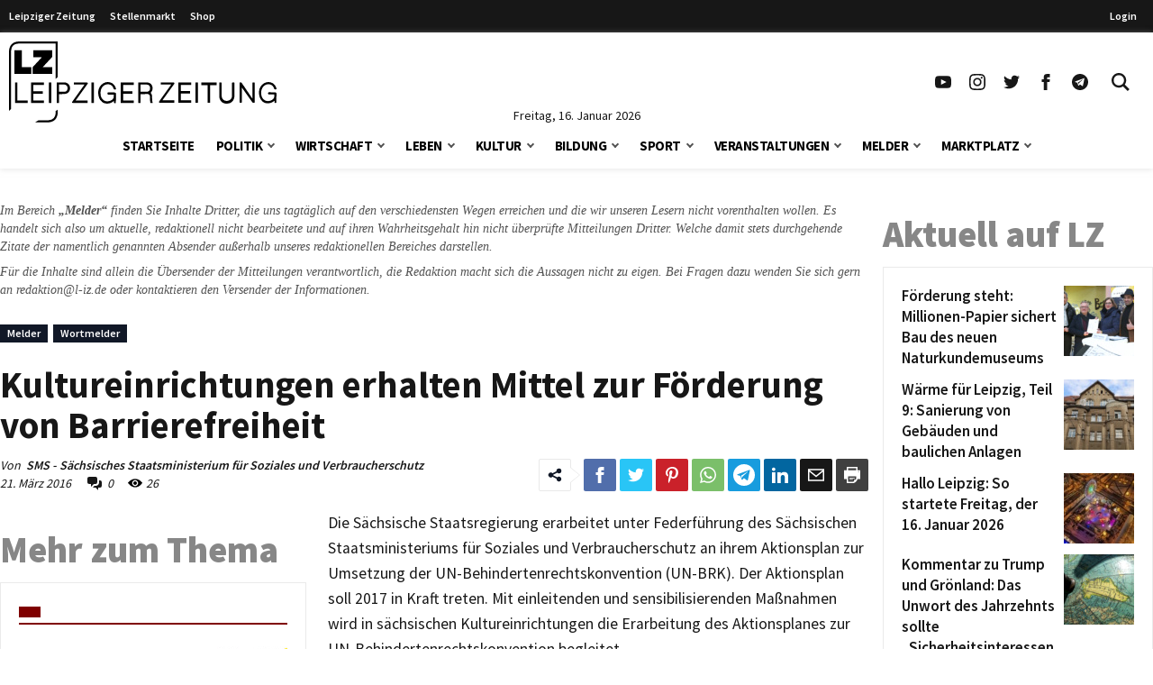

--- FILE ---
content_type: text/html; charset=UTF-8
request_url: https://www.l-iz.de/melder/wortmelder/2016/03/kultureinrichtungen-erhalten-mittel-zur-foerderung-von-barrierefreiheit-131184
body_size: 77413
content:
<!DOCTYPE html>
<html lang="de-DE">
<head>
	<meta charset="UTF-8">
	<meta name="viewport" content="width=device-width, initial-scale=1">
	<link rel="profile" href="http://gmpg.org/xfn/11">
	<link rel="pingback" href="https://www.l-iz.de/xmlrpc.php">
	<meta no-http-equiv="Content-Security-Policy" content="upgrade-insecure-requests">
		<meta name='robots' content='index, follow, max-image-preview:large, max-snippet:-1, max-video-preview:-1' />
<script>window._wca = window._wca || [];</script>
<script>
	function lzloadScript(u, i, async, defer, d) {
		if (!document.getElementById(i)) {
		var e = document.createElement("script");
		e.type = "text/javascript";
		e.id = i;
		e.src = u;
		if ( async ) {
			e.async = 1;
		}
		if ( defer ) {
			e.defer = 1;
			document.body.appendChild(e);
		} else {
			document.head.appendChild(e);
		}
		console.log(i + ' loaded');
		e.onload = function() {
			if (d) {
				lzloadScript(d[0], d[1], d[2], d[3], d[4] );
			}
		}
	}
}
</script>
		<script data-cmp-ab="2">
!function(){console.log("<~ v:1.4.2 ~>");var t=window.setInterval((function(){"function"==typeof __tcfapi&&(window.clearInterval(t),__tcfapi("addEventListener",2,(function(t,a){if("tcloaded"===t.eventStatus||"useractioncomplete"===t.eventStatus){window._taboola=window._taboola||[],_taboola.push({article:"auto"}),document.head;var e=document.createElement("script");e.type="text/plain",e.async=!0,e.className="cmplazyload",e.id="tb_loader_script",e.dataset.cmpSrc="https://cdn.taboola.com/libtrc/chemnitzerverlag/loader.js",e.dataset.cmpVendor="42",document.head.appendChild(e),window.performance.mark("tbl_ic")}})))}),50)}();
// !function(){console.log("<~ v:1.3.39 ~>");var e=window.setInterval((function(){"function"==typeof __tcfapi&&(window.clearInterval(e),__tcfapi("addEventListener",2,(function(e,t){if("tcloaded"===e.eventStatus||"useractioncomplete"===e.eventStatus){window._taboola=window._taboola||[],_taboola.push({article:"auto"});var a=document.head,n=document.createElement("script");n.type="text/plain",n.async=!0,n.className="cmplazyload",n.id="tb_loader_script",n.dataset.cmpSrc="https://cdn.taboola.com/libtrc/chemnitzerverlag/loader.js",n.dataset.cmpVendor="42",document.head.appendChild(n),window.performance.mark("tbl_ic");var r=document.createElement("script");r.type="text/javascript",r.async=!0,r.id="lzmedien_script",r.src="https://adserver.l-iz.de/live/www/delivery/asyncjs.php",a.insertBefore(r,a.firstElementChild);var c=document.createElement("link");c.href="https://adserver.l-iz.de/live/www/delivery/asyncjs.php",c.rel="preload",c.as="script",a.insertBefore(c,a.firstElementChild)}})))}),50)}();
</script>
				<script data-cmp-ab="2">
	window.ADNPM = window.ADNPM || {};ADNPM.cmd = ADNPM.cmd || [];
	ADNPM.pubAdUnits=[];
	var check_lznpm = window.setInterval(function () {
		if (typeof __tcfapi === "function") {
			window.clearInterval(check_lznpm);
			__tcfapi("addEventListener", 2, function (tcData, success) {
				if (
					tcData.eventStatus === "tcloaded" ||
					tcData.eventStatus === "useractioncomplete"
				) {
					console.log('lznpm');
					!(function (e, f, u, i) {
						if (!document.getElementById(i)) {
							e.type = "text/javascript";
							e.async = 1;
							e.id = i;
							e.src = u;
							f.parentNode.insertBefore(e, f);
							console.log('lznpm_loaded');
						}
					})(
						document.createElement("script"),
						document.getElementsByTagName("script")[0],
						"https://cdn.netpoint-media.de/1270781.js",
						"lznpm_script"
					);
				}
			});
		}
	}, 50);
	</script>
			<style id="theme-inline-style" type="text/css"></style>

	<!-- This site is optimized with the Yoast SEO plugin v23.6 - https://yoast.com/wordpress/plugins/seo/ -->
	<title>Kultureinrichtungen erhalten Mittel zur Förderung von Barrierefreiheit &#183; Leipziger Zeitung</title><link rel="preload" data-rocket-preload as="font" href="https://www.l-iz.de/wp-content/themes/lz-child/fonts/source-sans-pro-v18-latin-regular.woff2" crossorigin><link rel="preload" data-rocket-preload as="font" href="https://www.l-iz.de/wp-content/themes/lz-child/fonts/source-sans-pro-v18-latin-600.woff2" crossorigin><link rel="preload" data-rocket-preload as="font" href="https://www.l-iz.de/wp-content/themes/lz-child/fonts/source-sans-pro-v18-latin-700.woff2" crossorigin><link rel="preload" data-rocket-preload as="font" href="https://www.l-iz.de/wp-content/themes/lz-child/fonts/source-sans-pro-v18-latin-900.woff2" crossorigin><style id="wpr-usedcss">*,:after,:before{border:0 solid #e5e7eb;box-sizing:border-box}html{-webkit-text-size-adjust:100%;-webkit-font-feature-settings:normal;font-feature-settings:normal;font-family:Graphik,sans-serif;font-variation-settings:normal;line-height:1.5;-moz-tab-size:4;-o-tab-size:4;tab-size:4}body{line-height:inherit;margin:0}h1,h2,h3,h4{font-size:inherit;font-weight:inherit}a{color:inherit;text-decoration:inherit}strong{font-weight:bolder}code{font-family:ui-monospace,SFMono-Regular,Menlo,Monaco,Consolas,'Liberation Mono','Courier New',monospace;font-size:1em}button,input{color:inherit;font-family:inherit;font-size:100%;font-weight:inherit;line-height:inherit;margin:0;padding:0}button{text-transform:none}[type=button],[type=submit],button{-webkit-appearance:button;background-color:transparent;background-image:none}::-webkit-inner-spin-button,::-webkit-outer-spin-button{height:auto}[type=search]{-webkit-appearance:textfield;outline-offset:-2px}::-webkit-search-decoration{-webkit-appearance:none}::-webkit-file-upload-button{-webkit-appearance:button;font:inherit}figure,h1,h2,h3,h4,p{margin:0}ul{list-style:none;margin:0;padding:0}input::-webkit-input-placeholder{color:#9ca3af;opacity:1}input:-ms-input-placeholder{color:#9ca3af;opacity:1}input::-ms-input-placeholder{color:#9ca3af;opacity:1}input::placeholder{color:#9ca3af;opacity:1}[role=button],button{cursor:pointer}iframe,img,object,svg,video{display:block;vertical-align:middle}img,video{height:auto;max-width:100%}[hidden]{display:none}html{font-size:100%;scroll-behavior:smooth}body{color:#171717}.site,body{background-color:#fff}.site>p:last-child{margin-bottom:1.5rem}.site>*{margin-left:auto;margin-right:auto}.site>:not(.alignwide):not(.alignfull):not(.wp-block-group):not(.wp-block-pullquote):not(hr):not(.acontent):not(.aheader),.wp-block-group__inner-container>:not(.alignwide):not(.alignfull):not(.wp-block-group){max-width:1400px}.wp-block-group__inner-container>*{margin-left:auto;margin-right:auto}.site>:not(.alignfull):not(.nomarginx):not(.wp-block-group):not(.wp-block-group .wp-block-gallery){width:calc(100% - 2.5rem)}.site-wrap{display:-ms-flexbox;display:flex;-ms-flex-direction:column;flex-direction:column;min-height:100%}.site{-ms-flex:1 1 0%;flex:1 1 0%}@media screen and (min-width:600px) and (max-width:1280px){.site>:not(.alignfull):not(.nomarginx):not(.wp-block-group):not(.wp-block-group .wp-block-gallery){width:calc(100% - 1.25rem)}}@media (prefers-reduced-motion:reduce){html{scroll-behavior:auto}}@font-face{font-display:swap;font-family:'Source Sans Pro';font-style:normal;font-weight:400;src:url(https://www.l-iz.de/wp-content/themes/lz-child/fonts/source-sans-pro-v18-latin-regular.eot);src:local(""),url(https://www.l-iz.de/wp-content/themes/lz-child/fonts/source-sans-pro-v18-latin-regular.eot?#iefix) format("embedded-opentype"),url(https://www.l-iz.de/wp-content/themes/lz-child/fonts/source-sans-pro-v18-latin-regular.woff2) format("woff2"),url(https://www.l-iz.de/wp-content/themes/lz-child/fonts/source-sans-pro-v18-latin-regular.woff) format("woff"),url(https://www.l-iz.de/wp-content/themes/lz-child/fonts/source-sans-pro-v18-latin-regular.ttf) format("truetype"),url(https://www.l-iz.de/wp-content/themes/lz-child/fonts/source-sans-pro-v18-latin-regular.svg#SourceSansPro) format("svg")}@font-face{font-display:swap;font-family:'Source Sans Pro';font-style:normal;font-weight:600;src:url(https://www.l-iz.de/wp-content/themes/lz-child/fonts/source-sans-pro-v18-latin-600.eot);src:local(""),url(https://www.l-iz.de/wp-content/themes/lz-child/fonts/source-sans-pro-v18-latin-600.eot?#iefix) format("embedded-opentype"),url(https://www.l-iz.de/wp-content/themes/lz-child/fonts/source-sans-pro-v18-latin-600.woff2) format("woff2"),url(https://www.l-iz.de/wp-content/themes/lz-child/fonts/source-sans-pro-v18-latin-600.woff) format("woff"),url(https://www.l-iz.de/wp-content/themes/lz-child/fonts/source-sans-pro-v18-latin-600.ttf) format("truetype"),url(https://www.l-iz.de/wp-content/themes/lz-child/fonts/source-sans-pro-v18-latin-600.svg#SourceSansPro) format("svg")}@font-face{font-display:swap;font-family:'Source Sans Pro';font-style:normal;font-weight:700;src:url(https://www.l-iz.de/wp-content/themes/lz-child/fonts/source-sans-pro-v18-latin-700.eot);src:local(""),url(https://www.l-iz.de/wp-content/themes/lz-child/fonts/source-sans-pro-v18-latin-700.eot?#iefix) format("embedded-opentype"),url(https://www.l-iz.de/wp-content/themes/lz-child/fonts/source-sans-pro-v18-latin-700.woff2) format("woff2"),url(https://www.l-iz.de/wp-content/themes/lz-child/fonts/source-sans-pro-v18-latin-700.woff) format("woff"),url(https://www.l-iz.de/wp-content/themes/lz-child/fonts/source-sans-pro-v18-latin-700.ttf) format("truetype"),url(https://www.l-iz.de/wp-content/themes/lz-child/fonts/source-sans-pro-v18-latin-700.svg#SourceSansPro) format("svg")}@font-face{font-display:swap;font-family:'Source Sans Pro';font-style:normal;font-weight:900;src:url(https://www.l-iz.de/wp-content/themes/lz-child/fonts/source-sans-pro-v18-latin-900.eot);src:local(""),url(https://www.l-iz.de/wp-content/themes/lz-child/fonts/source-sans-pro-v18-latin-900.eot?#iefix) format("embedded-opentype"),url(https://www.l-iz.de/wp-content/themes/lz-child/fonts/source-sans-pro-v18-latin-900.woff2) format("woff2"),url(https://www.l-iz.de/wp-content/themes/lz-child/fonts/source-sans-pro-v18-latin-900.woff) format("woff"),url(https://www.l-iz.de/wp-content/themes/lz-child/fonts/source-sans-pro-v18-latin-900.ttf) format("truetype"),url(https://www.l-iz.de/wp-content/themes/lz-child/fonts/source-sans-pro-v18-latin-900.svg#SourceSansPro) format("svg")}body{font-family:'Source Sans Pro',system-ui,-apple-system,BlinkMacSystemFont,sans-serif}h1.has-background,h2.has-background,h3.has-background,h4.has-background{padding:.5rem 1rem}h1+p,h2+p,h3+p,h4+p{margin-top:.5rem}h1{font-size:24px;font-weight:700;line-height:1.1}h2{font-size:1.5rem;line-height:2rem}h3{font-size:1.25rem}h3,h4{line-height:1.75rem}h4{font-size:1.125rem}h2,h3,h4{font-weight:600;margin-bottom:.75rem}p{font-size:1.1rem;font-weight:400;-webkit-hyphens:auto;-ms-hyphens:auto;hyphens:auto;line-height:1.6;margin-bottom:.5rem;margin-top:1.5rem}p+p{margin-top:.5rem}p.has-background{padding:.5rem 1rem}p a{font-weight:500}.post-content a{color:#7f0000}.has-small-font-size{font-size:.75rem;line-height:1rem}.has-large-font-size{font-size:1.5rem;line-height:2rem}strong{font-weight:700}@media (min-width:782px){h1{font-size:30px}}@media (min-width:1019px){h1{font-size:35px}h2{font-size:1.875rem;line-height:2.25rem}h3{font-size:1.5rem;line-height:2rem}h4{font-size:1.25rem;line-height:1.75rem}p{margin-bottom:.75rem}p+p{margin-top:.75rem}h1.has-background,h2.has-background,h3.has-background,h4.has-background,p.has-background{padding:.75rem 1.25rem}.has-small-font-size{font-size:.875rem;line-height:1.25rem}.has-large-font-size{font-size:1.25rem;line-height:1.75rem}}.site-header{height:0;transition:top .2s}.site-header+*{margin-top:80px;will-change:margin}.site-header .navbar>div{background-color:#fff;margin:0;will-change:transform}.site-header .navbar .inner-wrap{will-change:height}.site-header.is-sticky{position:sticky;top:0;-webkit-transform:translateY(-200px);transform:translateY(-200px);z-index:100}.site-header.is-sticky.transition-on{transition:top .3s,-webkit-transform .3s;transition:transform .3s,top .3s;transition:transform .3s,top .3s,-webkit-transform .3s}.site-header.is-sticky.slidedown-sticky{-webkit-transform:translateY(0);transform:translateY(0)}@media (min-width:1019px){.site-header+*{margin-top:180px}.site-header+*+.content-wrap{margin-top:1.5rem}.site-header.is-sticky .logo-wide{display:none}.site-header.is-sticky .logo-square{display:block}.site-header.is-sticky .section1{padding-top:5px}.site-header.is-sticky .sitename svg{height:50px;margin-top:-5px;width:auto}.site-header.is-sticky .navbar .inner-wrap,.site-header.is-sticky .navbar>div{height:60px}}.searchbar-wrapper{position:relative}.searchbar{background-color:#fff;box-shadow:0 0 2px 0 rgba(0,0,0,.11);min-width:700px;opacity:0;position:absolute;right:6px;top:85px;transition:visibility .3s,opacity .3s,top .3s,box-shadow .2s;visibility:hidden;z-index:199}.searchbar:focus-within{box-shadow:0 0 2px 0 rgba(0,0,0,.8)}.searchbar .search-form{border-width:0;margin-left:auto;margin-right:0;padding:20px;position:relative}.searchbar .search-form input{padding:0}.searchbar .search-form input:focus{outline:0}.searchbar .search-wrap{background:0 0;border:none;border-bottom:2px solid;border-radius:0;position:relative}.searchbar .search-wrap:focus-within{border:none;border-bottom:2px solid}.lz-sky,.lz-sky-right,.lz-sky-wrap{-ms-flex-align:center;align-items:center;display:-ms-flexbox;display:flex}.lz-sky-right{-ms-flex-positive:1;-ms-flex-pack:end;flex-grow:1;justify-content:flex-end}.lz-sky{-ms-flex-pack:justify;background-color:#171717;font-size:12px;font-weight:600;justify-content:space-between}.lz-sky,.sky-nav a{color:#fff}.sky-nav a{display:block;height:30px;line-height:30px;padding-left:.5rem;padding-right:.5rem}.sky-nav a.active,.sky-nav a:focus,.sky-nav a:hover{color:#fff}.lz-sky-wrap{margin-left:auto;margin-right:auto;max-width:1400px;padding-bottom:3px;padding-top:3px;width:calc(100% - 2.5rem)}.sky-nav ul{display:-ms-flexbox;display:flex}.leipziger a{padding-right:.5rem}.lrm-show-if-logged-in{display:none}@media (min-width:600px) and (max-width:1280px){.lz-sky-wrap{width:calc(100% - 1.25rem)}.lz-sky-right{padding-right:.5rem}}*{scroll-margin-top:90px}html#openhidden{height:100%;overflow:initial!important;width:100%}.logo-wide{display:none}.logo-wide svg{width:auto}.sitename{padding:6px 10px 6px 20px}.navbar{background:#fff;box-shadow:0 1px 6px 0 hsla(0,0%,81%,.5);margin-bottom:1rem;width:100%}.navbar .section1{align-items:center;display:flex;margin-left:auto;margin-right:auto;max-width:1400px;width:100%}.navbar .sitename,.navbar h1{font-size:1.25rem;font-weight:700;line-height:1.75rem;margin:0;text-decoration:none}.navbar .default-btn{display:block;padding:1rem}.section-middle{flex-grow:1}.section-stickymenu{display:none;text-align:center}.section-social{display:none}.section-social ul{display:flex}.section-social a{display:block;padding:10px}.section-social svg{height:auto;width:1.125rem}.section-date{display:flex;height:0;justify-content:center;position:relative;width:100%}.section-date span{font-size:.875rem;line-height:1;position:absolute;text-align:center;top:-15px}.menu-item,.menu-item-wrap{position:relative}.sub-menu{display:none}.sub-menu-arrow{align-items:center;display:block;justify-content:center;position:absolute;right:0;top:0}.sub-menu-arrow i{border-color:#525252;border-style:solid;border-width:0 2px 2px 0;display:inline-block;height:6px;position:relative;transform:rotate(45deg);transition:all .2s;width:6px}.is-magnifier svg{height:20px;width:20px}@media(min-width:600px){.sitename{padding-left:10px}}@media(max-width:1018px){.logo-square svg{height:52px;width:auto}.main-menu-is-open,.search-form-is-open{overflow:hidden}.main-menu-is-open .scrolltop,.search-form-is-open .scrolltop{display:none}.transition-is-active .section-menu,.transition-is-active .section-search{transition:all .3s}.sub-menu-arrow{align-items:center;display:flex;height:40px;justify-content:center;margin-right:10px;width:40px}.sub-menu-arrow i{border-color:#fff;border-width:0 1px 1px 0;height:10px;transform:rotate(-45deg);width:10px}.menu-item-has-children.open>.menu-item-wrap .sub-menu-arrow i{transform:rotate(45deg)}.section-header{display:flex;justify-content:flex-end}.close-btn{align-items:center;display:flex;height:70px;justify-content:center;visibility:hidden;width:70px}.close-btn:hover{color:#febe2b}.searchbar{display:none}.section-menu,.section-search{background:rgba(0,0,0,.73);background:linear-gradient(180deg,hsla(0,0%,6%,.84) 0,rgba(0,0,0,.72));color:#fff;height:100vh;position:absolute;top:0;width:100%;z-index:199}.section-search{transform:translateX(-100vw)}.section-search .search-form{padding:20px}.section-menu{transform:translateX(-100vw)}.main-menu-is-open .section-menu{transform:translateX(0)}.main-menu-is-open .section-menu .close-btn{visibility:visible}.search-form-is-open .section-search{transform:translateX(0)}.search-form-is-open .section-search .close-btn{visibility:visible}.header-menu{display:block;height:calc(100% - 70px);overflow-y:auto;padding:20px 20px 0;position:relative}.header-menu a:not(.sub-menu-arrow){color:#fff;display:block;margin-left:0}.header-menu li.current-menu-parent>.menu-item-wrap .menu-item-link,.header-menu li:hover>.menu-item-wrap .menu-item-link{color:#febe2b}.header-menu>li>.menu-item-wrap>a:not(.sub-menu-arrow){font-size:21px;font-weight:700;line-height:21px;padding:12px 30px 12px 12px}.header-menu>li:last-child{margin-bottom:150px}.header-menu>li li a:not(.sub-menu-arrow){font-size:16px;font-weight:400;line-height:19px;padding:9px 26px 9px 36px}}@media(min-width:1019px){.logo-wide,.section-social{display:block}.logo-square{display:none}.logo-wide svg{height:90px}.sitename{padding:0}.navbar .is-menu{display:none}.navbar .section1{padding-top:10px;width:calc(100% - 1.25rem)}.section-header{display:none}.section-menu{text-align:center}.is-sticky .section-date,.is-sticky .section-menu{display:none}.is-sticky .section-stickymenu{display:block}.menu-item-next{display:inline-flex;margin-left:7px;position:relative}.sub-menu-arrow.arrow-next{height:47px}.header-menu{display:inline-flex}.header-menu li.menu-item-has-children>.menu-item-wrap{align-items:flex-start;display:flex}.header-menu li.menu-item-has-children>.menu-item-wrap .menu-item-link{flex:1}.header-menu li:hover>.sub-menu{display:block}.header-menu>li{padding:0 12px}.header-menu>li>.menu-item-wrap{align-items:center}.header-menu>li>.menu-item-wrap>.menu-item-link{color:#000;font-size:15px;font-weight:700;letter-spacing:-.5px;line-height:51px;text-transform:uppercase}.header-menu>li.current-menu-parent>.menu-item-wrap>.menu-item-link{color:#7f0000}.sub-menu{background:#fff;box-shadow:0 0 1px 0 rgba(0,0,0,.14);font-size:11px;left:-4px;min-width:140px;padding:18px 0;position:absolute;top:auto;z-index:99}.sub-menu li{width:100%}.sub-menu li a{color:#919191;display:block;line-height:20px;padding:4px 26px;text-align:left;width:100%}.sub-menu li.current-menu-parent a,.sub-menu li:hover a{background-color:rgba(76,64,132,.05);color:#7f0000}.section-search{display:none}.searchbar-wrapper{position:relative}.searchbar{box-shadow:0 0 2px 0 rgba(0,0,0,.11);min-width:700px;opacity:0;position:absolute;right:6px;top:85px;transition:all .3s;visibility:hidden;z-index:199}.searchbar .search-form{border-width:0;margin-left:auto;margin-right:0;padding:20px;position:relative}.searchbar .search-form:before{background-color:#fff;content:"";height:100%;left:0;position:absolute;top:0;width:100%}.searchbar .search-form input{padding:0}.searchbar .search-wrap{position:relative}.searchbar:before{border-color:transparent transparent #f6f6f6;border-style:solid;border-width:0 9.5px 10px;content:"";display:block;height:0;margin:0 auto;position:absolute;right:13px;top:-10px;width:0}.search-form-is-open .searchbar{opacity:1;top:60px;visibility:visible}.search-wrap{border-bottom:2px solid #444}}@media(max-width:1239px){.is-sticky .section-social{display:none}}@media(min-width:1281px){.navbar .section1{width:calc(100% - 2.5rem)}}.post-meta{margin-bottom:.5rem;margin-top:.5rem}.post-meta-data{font-size:.875rem;font-style:italic;line-height:1.25rem;margin-bottom:.5rem}.post-author{-ms-flex-preferred-size:100%;display:block;flex-basis:100%}.post-comment-link,.post-date-link{margin-right:1rem}.post-comment-link svg,.post-counter svg{margin-right:.25rem}.post-sharing-wrap{margin:-5px;overflow:hidden;padding:5px}.post-content .post-sharing-wrap{margin-bottom:1rem;margin-top:1rem}.post-content .post-sharing{width:100%}.post-content .lz-sharing-more,.post-content .lz-sharing-visible{-ms-flex-pack:center;justify-content:center;width:100%}.post-sharing{margin-left:-2px;margin-right:-2px}.lz-sharing-btn,.lz-sharing-handler{display:block;margin:0 2px 6px}.lz-social-btn-text{display:none}.lz-social-btn-icon{-ms-flex-align:center;-ms-flex-pack:center;align-items:center;border-radius:.125rem;display:-ms-flexbox;display:flex;height:36px;justify-content:center;width:36px}.lz-social-btn-icon svg{color:#fff}.lz-sharing-handler .lz-social-btn-icon{border:1px solid #e9e9e9;position:relative}.lz-sharing-handler svg{color:#111827}.lz-social-share-text{margin-right:.75rem}.lz-social-share-text .lz-social-btn-icon:after,.lz-social-share-text .lz-social-btn-icon:before{content:"";height:0;left:100%;position:absolute;top:50%;-webkit-transform:translateY(-50%);transform:translateY(-50%);width:0}.lz-social-share-text .lz-social-btn-icon:before{border-color:transparent transparent transparent #e9e9e9;border-width:9px 0 9px 11px}.lz-social-share-text .lz-social-btn-icon:after{border-color:transparent transparent transparent #fff;border-width:8px 0 8px 10px}.lz-social-facebook .lz-social-btn-icon{background:#516eab}.lz-social-twitter .lz-social-btn-icon{background:#29c5f6}.lz-social-pinterest .lz-social-btn-icon{background:#ca212a}.lz-social-whatsapp .lz-social-btn-icon{background:#7bbf6a}.lz-social-linkedin .lz-social-btn-icon{background:#0266a0}.lz-social-mail .lz-social-btn-icon{background-color:#171717}.lz-social-print .lz-social-btn-icon{background-color:#404040}.lz-social-telegram .lz-social-btn-icon{background:#179cde}.lz-sharing-more-cont{display:contents}.post-sharing .lz-sharing-more,.post-sharing .lz-sharing-open-cont,.post-sharing.all-btns .lz-social-expand-tabs{display:none}.post-sharing.all-btns .lz-sharing-open-cont{display:block}.post-sharing.open .lz-sharing-more{display:-ms-flexbox;display:flex}.post-sharing.open .lz-sharing-open-more .lz-social-expand-tabs{display:none}.post-sharing.open .lz-sharing-open-more .lz-sharing-open-cont{display:block}.post-categories,.post-tags{margin-bottom:1.5rem;margin-top:1.5rem}.post-categories a,.post-categories span,.post-tags a,.post-tags span{font-size:.75rem;font-weight:600;line-height:1rem}.post-categories span,.post-tags span{margin-right:6px;padding:2px 8px 3px}.post-categories a,.post-tags a{border-style:solid;border-width:1px;margin-right:6px;padding:1px 7px 2px}.post-categories li:last-child a,.post-tags li:last-child a{margin:0}.post-tags span{background-color:#1f2937;color:#fff}.post-tags a{border-color:#e5e5e5;color:#111827;font-style:italic}.post-tags a:hover{background-color:#7f0000;border-color:#7f0000;color:#fff}.post-categories a{background-color:#111827;border-color:#111827;color:#fff}.post-categories a:hover{color:#fff}@media (min-width:782px){.post-meta{margin-bottom:.75rem;margin-top:.75rem}}@media (min-width:1024px){.post-meta{-ms-flex-align:center;align-items:center;display:-ms-flexbox;display:flex}.post-meta>div{-ms-flex:1 1 50%;flex:1 1 50%}.lz-sharing-more,.lz-sharing-visible,.post-sharing{-ms-flex-pack:end;justify-content:flex-end}}@media (min-width:1280px){h1{font-size:41px}.post-sharing-wrap{-ms-flex-pack:end;justify-content:flex-end}.post-sharing .lz-sharing-more,.post-sharing .lz-sharing-open-cont,.post-sharing-wrap{display:-ms-flexbox;display:flex}.lz-social-expand-tabs{display:none}}@media (max-width:1279px){.lz-sharing-more,.lz-sharing-visible{width:100%}}.lrm-form button,.lrm-form button[type=submit],.lrm-form input[type=submit]{color:#fff}.lrm-form button,.lrm-form button[type=submit],.lrm-form input[type=submit]{background-color:#2f889a}.lrm-user-modal-container .lrm-switcher a{background-color:#d2d8d8}.lrm-user-modal-container .lrm-switcher a{color:#809191}.sr-only{clip:rect(0,0,0,0);border-width:0;height:1px;margin:-1px;overflow:hidden;padding:0;position:absolute;white-space:nowrap;width:1px}.visible{visibility:visible}.absolute{position:absolute}.relative{position:relative}.ml-1{margin-left:.25rem}.block{display:block}.flex{display:-ms-flexbox;display:flex}.hidden{display:none}.h-10{height:2.5rem}.h-5{height:1.25rem}.w-5{width:1.25rem}.w-full{width:100%}.flex-1{-ms-flex:1 1 0%;flex:1 1 0%}.flex-wrap{-ms-flex-wrap:wrap;flex-wrap:wrap}.items-center{-ms-flex-align:center;align-items:center}.justify-center{-ms-flex-pack:center;justify-content:center}.bg-white{background-color:#fff}.px-2{padding-left:.5rem;padding-right:.5rem}.py-1{padding-bottom:.25rem;padding-top:.25rem}.text-base{font-size:1rem;line-height:1.6}.font-medium{font-weight:500}.italic{font-style:italic}.text-black-800{color:#262626}.transition-colors{transition-duration:.15s;transition-property:color,background-color,border-color,text-decoration-color,fill,stroke;transition-timing-function:cubic-bezier(.4,0,.2,1)}.has-white-color{color:#fff}.has-black-background-color{background-color:#171717}.wp-block-image{margin-bottom:1.5rem;margin-top:1.5rem}.wp-block-image figure{display:table}.wp-block-image figure img{width:unset}.wp-block-image .alignleft{float:left;margin-bottom:.5rem;margin-right:1rem;margin-top:.25rem}.wp-block-image.alignfull{width:100%}.wp-block-image.alignfull:not(.is-style-rounded) img{border-radius:0}.wp-block-image~.wp-block-image{clear:both}.wp-block-image.size-full img{width:100%}div.wp-block-image+h1,div.wp-block-image+h2,div.wp-block-image+h3,div.wp-block-image+h4,div.wp-block-image+p{margin-top:0}p+.wp-block-image>.alignleft{margin-top:.25rem}.content ul{list-style-type:disc}.content ul li{margin-left:1.25rem;padding-left:.25rem}.content ul{margin-bottom:1.5rem;margin-top:1.5rem}.content ul li{font-size:1rem;line-height:1.6;padding-bottom:0;padding-top:.5rem}.content ul li:first-child{padding-top:0}.content ul ul{margin-bottom:0;margin-top:0}.content ul ul li:first-child{padding-top:.5rem}.content ul ul{list-style-type:circle}[type=email],[type=number],[type=password],[type=search],[type=text],[type=time],[type=url]{background-color:#fff;border:1px solid #d1d5db;color:#374151;font-size:1rem;line-height:1.6;max-width:100%;padding:.5rem .75rem .75rem}[type=submit]{background-color:#171717;color:#fff;cursor:pointer;font-size:.875rem;font-weight:300;line-height:1.25rem;padding:.75rem 1.5rem;text-transform:uppercase;transition-duration:.15s;transition-property:color,background-color,border-color,text-decoration-color,fill,stroke;transition-timing-function:cubic-bezier(.4,0,.2,1)}[type=submit]:hover{background-color:#7f0000}[type=submit]:disabled{cursor:not-allowed;opacity:.5}.menu-item-has-children>.menu-item-link{padding-right:50px}.search-wrap:focus-within{border-color:#404040}.search-wrap input{background-color:transparent;border-width:0;padding:.75rem}.search-wrap input:focus-visible{outline:transparent solid 2px;outline-offset:2px}.site-wrap{position:relative;z-index:2}.scrolltop{-ms-flex-align:center;-ms-flex-pack:center;align-items:center;background-color:#7f0000;bottom:1rem;display:none;justify-content:center;position:fixed;right:1rem;z-index:50}.scrolltop a{color:#fff;padding:.5rem}.scrolltop a:hover{color:#fff}.scrolltop.active{display:-ms-flexbox;display:flex}.hover\:text-lzRed:hover{color:#7f0000}@media (min-width:600px){.content ul li{margin-left:2rem;padding-left:.5rem}.content ul li{padding-top:.75rem}.content ul ul{margin-bottom:0;margin-top:0}.content ul ul li:first-child{padding-top:.75rem}}@media (min-width:782px){.sticky__inner{position:sticky;transition:top .5s}.sticky__inner>:first-child{margin-top:0}.sticky__inner>:last-child{margin-bottom:0}.content-wrap{-ms-flex-pack:justify;display:-ms-flexbox;display:flex;justify-content:space-between}.content-wrap>article{-ms-flex:0 0 calc(100% - 300px - 1rem);flex:0 0 calc(100% - 300px - 1rem);min-width:0}.sidebar{-ms-flex:0 0 300px;flex:0 0 300px}.sidebar>div:first-of-type,.sidebar>div:first-of-type h4{margin-top:0}}@media (min-width:1400px){.content-wrap>article{-ms-flex:0 0 calc(100% - 330px);flex:0 0 calc(100% - 330px);min-width:0}}@media (max-width:1018px){h1,h2,h3,h4,p{word-wrap:break-word}.site-wrap{transition-duration:.4s;transition-property:-webkit-transform;transition-property:transform;transition-property:transform,-webkit-transform}}@media (max-width:420px){.wp-block-image .alignleft{margin-right:.75rem;margin-top:0;max-width:200px}}@media (max-width:375px){.wp-block-image .alignleft{max-width:160px}}.info p{margin-top:.5rem}.info p{color:#525252;font-family:Georgia,Palatino,Linotype,Times,'Times New Roman';font-size:.875rem;line-height:1.25rem;margin-bottom:.5rem}.author{font-weight:600;padding-left:3px}.content-wrap{margin-bottom:1.25rem}.content-wrap>article>:first-child{margin-top:0}.wp-video .cmplazypreviewiframe,.wp-video .cmppreviewroot,.wp-video>.mejs-container{bottom:0;height:100%!important;left:0;max-width:100%!important;position:absolute;right:0;top:0;width:100%!important}.cmppreviewroot{display:-ms-flexbox;display:flex}.cmppreviewroot{-ms-flex-pack:center;-ms-flex-align:center;align-items:center;justify-content:center;max-width:100%}@media (min-width:1019px){.post-wrap{display:-ms-flexbox;display:flex;-ms-flex-direction:row-reverse;flex-direction:row-reverse}.post-content{-ms-flex:1 1 100%;flex:1 1 100%;min-width:0}.content>:first-child{margin-top:0}.post-sidebar{-ms-flex:0 0 340px;flex:0 0 340px;margin-right:1.5rem}.post-sidebar>*{margin-top:0}}@media (max-width:781px){.post-sidebar,.sidebar{margin-bottom:1.5rem;margin-top:1.5rem}}.sb-box-wrap{margin-bottom:1.5rem;margin-top:1.5rem}.sb-box-wrap article{margin-bottom:.75rem}.sb-box-wrap article:last-child{margin-bottom:.25rem}.sb-box-wrap article:last-child h3,.sb-box-wrap article:last-child h4{margin-bottom:0}.sb-box-border{border:1px solid #eaeaea;padding:20px}.sb-box-heading{color:#878787;font-size:40px;font-weight:900;line-height:1;margin-bottom:1rem;margin-top:0}.sb-box-heading-underline{border-bottom:2px;border-color:#7f0000;border-style:solid;margin-bottom:1.5rem}.deco-block{--tw-bg-opacity:1;background-color:rgb(127 0 0/var(--tw-bg-opacity));display:inline-block;padding:.5rem .75rem .25rem}.sb-post-title{-ms-flex:1 0 calc(100% - 85px);flex:1 0 calc(100% - 85px)}.sb-box h3,.sb-box h4{font-size:17px;font-weight:600;-webkit-hyphens:auto;-ms-hyphens:auto;hyphens:auto;line-height:1.4;margin-top:.5rem;word-break:break-word}.sb-box.flex h3,.sb-box.flex h4{margin:0}.sb-box.flex .post-thumbnail{padding-left:7px}.sb-box:hover a{color:#7f0000}.sb-box img{width:100%}@media (min-width:1400px){.post-sidebar{margin-right:2rem}.sb-box-wrap{margin-bottom:2rem;margin-top:2rem}.sb-box-heading{font-size:40px;margin-bottom:1rem}}img#wpstats{display:none}.ai-viewports{--ai:1}.ai-viewport-3{display:none!important}.ai-viewport-2{display:none!important}.ai-viewport-1{display:inherit!important}@media (min-width:768px) and (max-width:979px){.ai-viewport-1{display:none!important}.ai-viewport-2{display:inherit!important}}@media (max-width:767px){.ai-viewport-1{display:none!important}.ai-viewport-3{display:inherit!important}}.ai-rotate{position:relative}.ai-rotate-hidden{visibility:hidden}.ai-rotate-hidden-2{position:absolute;top:0;left:0;width:100%;height:100%}.ai-fallback,.ai-ip-data,.ai-list-block,.ai-list-block-filter,.ai-list-block-ip,.ai-list-data{visibility:hidden;position:absolute;width:50%;height:1px;top:-1000px;z-index:-9999;margin:0!important}.ai-fallback,.ai-ip-data,.ai-list-data{min-width:1px}body:not(.logged-in) .lrm-show-if-logged-in{display:none!important}body:not(.logged-in) [class*=lrm-show-if-logged-in]{display:none!important}.comments-area{margin-bottom:2rem;margin-top:2rem}.comment-reply-title{-ms-flex-pack:justify;display:-ms-flexbox;display:flex;-ms-flex-wrap:wrap;flex-wrap:wrap;font-size:1rem;font-weight:600;justify-content:space-between;line-height:1.6;margin-top:1rem;text-transform:uppercase}@media (min-width:782px){.comments-area{margin-top:2.5rem}}p.has-background{padding:1.25em 2.375em}:where(p.has-text-color:not(.has-link-color)) a{color:inherit}.social-links{display:flex;margin:1rem 0}.social-links a{align-items:center;color:inherit;display:flex;height:40px;justify-content:center;margin-right:3px;width:40px}.social-links a:last-child{margin:0}.social-links svg{height:auto;width:20px}.kf-menu-list{list-style:none;margin-bottom:.25rem;margin-top:.25rem;padding:0}.kf-menu-list li{margin:0;padding:0}.kf-menu-list li ul{list-style:none;margin:0;padding:0}.kf-menu-list li ul li{margin:0;padding:0}.kf-menu-list a{color:inherit;display:block;line-height:2;padding:0}@media(min-width:784px){.kf-menu-list a{line-height:1.8}}.wp-block-columns{align-items:normal!important;box-sizing:border-box;display:flex;flex-wrap:wrap!important}@media (min-width:782px){.wp-block-columns{flex-wrap:nowrap!important}}.wp-block-columns.are-vertically-aligned-top{align-items:flex-start}@media (max-width:781px){.wp-block-columns:not(.is-not-stacked-on-mobile)>.wp-block-column{flex-basis:100%!important}}@media (min-width:782px){.wp-block-columns:not(.is-not-stacked-on-mobile)>.wp-block-column{flex-basis:0;flex-grow:1}.wp-block-columns:not(.is-not-stacked-on-mobile)>.wp-block-column[style*=flex-basis]{flex-grow:0}.wp-block-columns:not(.is-not-stacked-on-mobile)>.wp-block-column>:first-child{margin-top:0}.wp-block-columns:not(.is-not-stacked-on-mobile)>.wp-block-column:not(:first-child){margin-left:1.5rem}}:where(.wp-block-columns){margin-bottom:1.75em}:where(.wp-block-columns.has-background){padding:1.25em 2.375em}.wp-block-column{flex-grow:1;min-width:0;overflow-wrap:break-word;word-break:break-word}.wp-block-column.is-vertically-aligned-top{align-self:flex-start}.wp-block-column.is-vertically-aligned-top{width:100%}.wp-block-group{box-sizing:border-box}.wp-block-group:after{clear:both;content:"";display:table}.wp-block-group{padding-left:1.5rem;padding-right:1.5rem}.wp-block-group.alignfull{width:100%}.wp-block-group.has-background{padding-bottom:1.5rem;padding-top:1.5rem}.wp-block-group.has-background>.wp-block-group__inner-container>.wp-block-image>*{margin-top:0}.wp-block-group__inner-container{width:100%}.wp-block-group__inner-container:not(.alignleft):not(.alignright){margin-left:auto;margin-right:auto}.wp-block-group__inner-container>:first-child{margin-top:0}.wp-block-group__inner-container .wp-block-image:last-child>figure,.wp-block-group__inner-container>:last-child{margin-bottom:0}p+.wp-block-group{margin-top:1.5rem}.wp-container-core-columns-is-layout-1.wp-container-core-columns-is-layout-1{flex-wrap:nowrap}.lrm-user-modal{position:fixed;top:0;left:0;width:100%;height:100%;background:rgba(52,54,66,.9);z-index:999999;overflow-y:auto;cursor:pointer;visibility:hidden;opacity:0;-webkit-transition:opacity .3s,visibility .3s;-moz-transition:opacity .3s,visibility .3s;transition:opacity .3s,visibility .3s}.lrm-user-modal.is-visible{visibility:visible!important;opacity:1}.lrm-user-modal.is-visible .lrm-user-modal-container{-webkit-transform:translateY(0);-moz-transform:translateY(0);-ms-transform:translateY(0);-o-transform:translateY(0);transform:translateY(0)}ul.lrm-switcher{list-style:none!important;list-style-type:none!important;padding:0!important;margin:0!important}.lrm-user-modal-container-inner{background:#fff}.lrm-user-modal-container{position:relative;width:98%;max-width:540px;margin:3em auto 4em;cursor:auto;-webkit-transform:translateY(-30px);-moz-transform:translateY(-30px);-ms-transform:translateY(-30px);-o-transform:translateY(-30px);transform:translateY(-30px);-webkit-transition-property:-webkit-transform;-moz-transition-property:-moz-transform;transition-property:transform;-webkit-transition-duration:.3s;-moz-transition-duration:.3s;transition-duration:.3s}.lrm-user-modal-container .lrm-switcher:after{content:"";display:table;clear:both}.lrm-user-modal-container ul.lrm-switcher li{text-align:center;margin:0!important;padding:0!important;list-style-type:none!important}.lrm-user-modal-container .lrm-switcher.-is-not-login-only li{width:50%;float:left}.lrm-user-modal-container .lrm-switcher a{display:block!important;width:100%;height:50px;line-height:50px;text-decoration:none!important;box-shadow:none!important;border:none!important}@media only screen and (min-width:600px){.lrm-user-modal-container{width:90%}.lrm-user-modal-container .lrm-user-modal-container{margin:4em auto}.lrm-user-modal-container .lrm-switcher a{height:70px;line-height:70px}.lrm-form .fieldset .lrm-form .fieldset{margin:2em 0!important}}.lrm-switch-to-link:before{line-height:1;content:"";display:inline-block;overflow:hidden;vertical-align:middle;margin-right:3px;height:24px}.lrm-form{padding:1.4em 0 0!important;margin:0}.lrm-btn-style--full-width .lrm-form{padding-bottom:0!important}.lrm-form .fieldset{position:relative;margin:0 0 1.4em;padding:0 5px!important;clear:both}#buddypress .lrm-form #register-page,.lrm-form #buddypress #register-page,.lrm-form .fieldset--default,.lrm-form .gform_wrapper,.lrm-form .gform_wrapper ul.gform_fields li.gfield,.lrm-form .lrm-fieldset-wrap{padding:0 1.4em!important}.lrm-form .fieldset--full-width{margin-bottom:0!important}.lrm-form label{font-size:14px}.lrm-form.--registration-done{padding-bottom:1em!important}.lrm-form.--registration-done>div:not(.lrm-form-message-wrap){display:none}.lrm-form [placeholder]:focus::-webkit-input-placeholder{-webkit-transition:opacity 1s 1s;transition:opacity 1s 1s ease;opacity:0;color:inherit}.fieldset--login{display:none}.lrm-form .lrm-image-replace,.lrm-form label.image-replace{display:inline-block;position:absolute;left:15px;top:50%;bottom:auto;-webkit-transform:translateY(-50%);-moz-transform:translateY(-50%);-ms-transform:translateY(-50%);-o-transform:translateY(-50%);transform:translateY(-50%);height:21px;width:22px;overflow:hidden;color:#d2d8d8;white-space:nowrap;text-shadow:none;background-repeat:no-repeat;background-position:50% 0;padding:0!important}.lrm-font-svg .lrm-form .lrm-image-replace,.lrm-font-svg .lrm-form label.image-replace{height:20px;color:transparent}[dir=rtl] .lrm-form .lrm-image-replace,[dir=rtl] .lrm-form label.image-replace,[lang=ar] .lrm-form .lrm-image-replace,[lang=ar] .lrm-form label.image-replace{right:15px;left:auto}.lrm-form input,.lrm-form select{margin:0;padding:0;font-size:16px;font-weight:300;height:auto!important}.lrm-form button.full-width,.lrm-form input.full-width,.lrm-form select.full-width{width:100%!important;box-sizing:border-box}.lrm-form button.has-padding,.lrm-form input.has-padding,.lrm-form select.has-padding{padding:12px 20px 12px 50px}[dir=rtl] .lrm-form button.has-padding,[dir=rtl] .lrm-form input.has-padding,[dir=rtl] .lrm-form select.has-padding,[lang=ar] .lrm-form button.has-padding,[lang=ar] .lrm-form input.has-padding,[lang=ar] .lrm-form select.has-padding{padding:12px 50px 12px 20px}.lrm-form input.has-border,.lrm-form select.has-border{-webkit-appearance:none;-moz-appearance:none;-ms-appearance:none;-o-appearance:none;appearance:none}.lrm-form input.has-border:focus,.lrm-form select.has-border:focus{outline:0}.lrm-form input[type=password]{padding-right:65px}.lrm-form #buddypress input[type=submit],.lrm-form .gform_wrapper input.gform_button[type=submit],.lrm-form a.button,.lrm-form button[type=submit],.lrm-form input[type=submit]{cursor:pointer;background:#2f889a;color:#fff;font-weight:700;border:none;-webkit-appearance:none;-moz-appearance:none;-ms-appearance:none;-o-appearance:none;appearance:none;height:auto;border-radius:5px;width:100%!important}.lrm-btn-style--full-width .lrm-form #buddypress input[type=submit],.lrm-btn-style--full-width .lrm-form .gform_wrapper input.gform_button[type=submit],.lrm-btn-style--full-width .lrm-form a.button,.lrm-btn-style--full-width .lrm-form button[type=submit],.lrm-btn-style--full-width .lrm-form input[type=submit]{border-radius:0}.lrm-form a.button,.lrm-form button{font-size:16px;padding:8px 5px}.lrm-form #buddypress input[type=submit],.lrm-form button[type=submit],.lrm-form input[type=submit]{font-size:20px;padding:16px 5px}.no-touch .lrm-form button[type=submit]:focus,.no-touch .lrm-form button[type=submit]:hover,.no-touch .lrm-form input[type=submit]:focus,.no-touch .lrm-form input[type=submit]:hover{background:#3599ae;outline:0}.lrm-form .hide-password{display:inline-block;position:absolute;left:15px;top:50%;bottom:auto;-webkit-transform:translateY(-50%);-moz-transform:translateY(-50%);-ms-transform:translateY(-50%);-o-transform:translateY(-50%);transform:translateY(-50%);height:21px;width:22px;overflow:hidden;color:#d2d8d8;white-space:nowrap;text-shadow:none;background-repeat:no-repeat;background-position:50% 0;left:unset;border-left:1px solid #000;font-size:14px;font-size:.875rem;cursor:pointer;background-position:center;padding:10px 12px;right:5px}.lrm-font-svg .lrm-form .hide-password{height:20px;color:transparent}[dir=rtl] .lrm-form .hide-password,[lang=ar] .lrm-form .hide-password{right:15px;left:auto}[dir=rtl] .lrm-form .hide-password,[lang=ar] .lrm-form .hide-password{left:0;right:unset;border-right:1px solid #000;border-left:none}.lrm-form .lrm-error-message{display:inline-block;position:absolute;left:-5px;bottom:-35px;background:rgba(215,102,102,.9);padding:.8em;z-index:2;color:#fff;font-size:13px;font-size:.8125rem;border-radius:.25em;pointer-events:none;visibility:hidden;opacity:0;-webkit-transition:opacity .2s 0,visibility 0 .2s;-moz-transition:opacity .2s 0,visibility 0 .2s;transition:opacity .2s 0,visibility 0 .2s}.lrm-form .lrm-error-message::after{content:"";position:absolute;left:22px;bottom:100%;height:0;width:0;border-left:8px solid transparent;border-right:8px solid transparent;border-bottom:8px solid rgba(215,102,102,.9)}.lrm-form .lrm-error-message.is-visible{opacity:1;visibility:visible;-webkit-transition:opacity .2s 0,visibility 0 0;-moz-transition:opacity .2s 0,visibility 0 0;transition:opacity .2s 0,visibility 0 0}.lrm-form-message{padding:.35em 0 .3em .7em;font-size:14px;font-size:16px;line-height:1.4;text-align:left;margin:5px 0 0;border-left:4px solid #6d6d6d}@media only screen and (min-width:600px){#buddypress .lrm-form #register-page .lrm-form .fieldset,.lrm-form #buddypress #register-page .lrm-form .fieldset,.lrm-form .fieldset--default .lrm-form .fieldset,.lrm-form .gform_wrapper .lrm-form .fieldset,.lrm-form .gform_wrapper ul.gform_fields li.gfield .lrm-form .fieldset,.lrm-form .lrm-fieldset-wrap .lrm-form .fieldset{padding:0 2em!important}.lrm-form button.has-padding button.has-padding,.lrm-form button.has-padding input.has-padding,.lrm-form input.has-padding button.has-padding,.lrm-form input.has-padding input.has-padding,.lrm-form select.has-padding button.has-padding,.lrm-form select.has-padding input.has-padding{padding:16px 20px 16px 50px!important}.lrm-form button.has-padding #buddypress input[type=submit],.lrm-form button.has-padding button[type=submit],.lrm-form button.has-padding input[type=submit],.lrm-form input.has-padding #buddypress input[type=submit],.lrm-form input.has-padding button[type=submit],.lrm-form input.has-padding input[type=submit],.lrm-form select.has-padding #buddypress input[type=submit],.lrm-form select.has-padding button[type=submit],.lrm-form select.has-padding input[type=submit]{padding:16px 0!important}.lrm-form-message .lrm-form-message{padding:.6em 0 .5em 1em}}.lrm-form-message:empty{display:none}.lrm-form-message.lrm-is-error{border-left-color:#dc3232}[dir=rtl] .lrm-form-message.lrm-is-error,[lang=ar] .lrm-form-message.lrm-is-error{border-left-color:transparent;border-right-color:#dc3232}[dir=rtl] .lrm-form-message,[lang=ar] .lrm-form-message{border-right:4px solid #6d6d6d;border-left:none;padding:.35em .3em 0 .7em}p.lrm-form-bottom-message{position:absolute;width:100%;left:0;bottom:-32px;text-align:center;font-size:14px;margin:0!important}.lrm-user-modal p.lrm-form-bottom-message a{color:#fff;text-decoration:underline}.lrm-close-form{display:block;position:absolute;width:40px;height:40px;right:0;top:-40px;background:url("https://www.l-iz.de/wp-content/plugins/ajax-login-and-registration-modal-popup-pro/free/assets/img/cd-icon-close.svg") center center no-repeat;text-indent:100%;white-space:nowrap;overflow:hidden;text-align:center}.lrm-inline .lrm-close-form{display:none!important}.lrm-reset-password-section,.lrm-signin-section,.lrm-signup-section{display:none}.lrm-reset-password-section.is-selected,.lrm-signin-section.is-selected,.lrm-signup-section.is-selected{display:block}.lrm-inline p.lrm-form-bottom-message a{color:inherit}.lrm-button-loader{text-align:center;width:60px;height:22px;x-display:none;overflow:hidden;color:#fff;display:inline-block;line-height:1;vertical-align:middle}.lrm-button-loader svg{width:100%;height:100%}html.html-has-lrm{overflow:auto!important}.lrm-position-relative{position:relative}.clearfix:after,.lrm-clearfix:after{display:table;content:"";clear:both}.lrm-col{position:relative;margin:0 0 1.4em}.lrm-row{margin:1.4em 0}@media only screen and (min-width:600px){.lrm-col-1-2,.lrm-col-half-width{width:50%}.lrm-col-1-3{width:33.333%}.lrm-col-2-3{width:66.666%}.lrm-col-1-4{width:25%}.lrm-col{float:left;clear:none;padding:0 5px!important}.lrm-row{margin:1.4em 0}}.lrm-integrations label{font-weight:700}.lrm-form .lrm-integrations input[type=date],.lrm-form .lrm-integrations input[type=email],.lrm-form .lrm-integrations input[type=number],.lrm-form .lrm-integrations input[type=password],.lrm-form .lrm-integrations input[type=tel],.lrm-form .lrm-integrations input[type=text],.lrm-form .lrm-integrations input[type=url],.lrm-form .lrm-integrations select,.lrm-form .lrm-integrations textarea{border:1px solid #d2d8d8;-webkit-appearance:none;-moz-appearance:none;-ms-appearance:none;-o-appearance:none;appearance:none;width:100%!important;box-sizing:border-box;padding:12px 20px;font-size:16px}.lrm-form .lrm-integrations input[type=date]:focus,.lrm-form .lrm-integrations input[type=email]:focus,.lrm-form .lrm-integrations input[type=number]:focus,.lrm-form .lrm-integrations input[type=password]:focus,.lrm-form .lrm-integrations input[type=tel]:focus,.lrm-form .lrm-integrations input[type=text]:focus,.lrm-form .lrm-integrations input[type=url]:focus,.lrm-form .lrm-integrations textarea:focus .lrm-form .lrm-integrations select:focus{border-color:#343642;box-shadow:0 0 5px rgba(52,54,66,.1);outline:0}.lrm-form .acf-field{text-align:left}.lrm-form .acf-input-append,.lrm-form .acf-input-prepend{padding:13px 7px}.lrm-form input.has-error{border:1px solid #d76666}.lrm-integrations{text-align:center}.lrm-integrations,.lrm-integrations label,.lrm-integrations p{font-size:16px}.lrm-integrations br{display:none;text-align:center}.lrm-pass-strength-result{background-color:#eee;border:1px solid #ddd;color:#23282d;margin:1px 5px 5px 1px;padding:3px 5px;text-align:center;width:25em;opacity:0;display:none;width:100%}.lrm-pass-strength-result[data-status]{display:inline-block}.lrm-pass-strength-result[data-status=short]{background-color:#f1adad;border-color:#e35b5b;opacity:1}.lrm-pass-strength-result[data-status=bad]{background-color:#fbc5a9;border-color:#f78b53;opacity:1}.lrm-pass-strength-result[data-status=good]{background-color:#ffe399;border-color:#ffc733;opacity:1}.lrm-pass-strength-result[data-status=strong]{background-color:#c1e1b9;border-color:#83c373;opacity:1}.lrm-pass-strength-result[data-status=empty]{display:none}.lrm-integrations .cptch_input{padding:6px 8px;font-size:16px!important}.wp-social-login-provider-list img{display:inline-block}#jetpack-sso-wrap{margin-top:10px}a.jetpack-sso{display:block;width:100%;text-align:center;text-decoration:none}.jetpack-sso-or{margin-bottom:16px;position:relative;text-align:center}.jetpack-sso-or:before{background:#e5e5e5;content:"";height:1px;position:absolute;left:0;top:50%;width:100%}.jetpack-sso-or span{background:#fff;color:#777;position:relative;padding:0 8px;text-transform:uppercase}.jetpack-sso.button{height:36px;line-height:34px;float:none;margin-bottom:16px;position:relative;width:100%}.jetpack-sso.button>span{position:relative;padding-left:30px}.jetpack-sso.button .genericon-wordpress{position:absolute;left:0;top:-3px;font-size:24px}@media screen and (max-width:782px){.jetpack-sso.button{line-height:22px}}.lrm-signup-section .um-button.um-alt{display:none}.lrm-signup-section .um-col-alt .um-right.um-half{display:none}.lrm-signup-section .um-col-alt .um-half{width:100%}.lrm-signup-section .um-register.um{max-width:unset!important;margin-bottom:0}.lrm-signup-section #um-submit-btn{width:100%!important}.lrm-signup-section .um-form{padding:0 1.4em!important}@media only screen and (min-width:600px){.lrm-signup-section .um-form{padding:0 2em!important}}.lrm-signup-section .um-field{margin-top:15px}@media (min-height:33.875em){.um .picker--opened .picker__frame{top:50%}}.lrm-grecaptcha>div{margin:auto}.lrm-form .lrm-math-captcha-wrap{padding:5px 0;text-align:center}.lrm-form .lrm-math-captcha-wrap input.has-border{width:64px!important;text-align:center}.lrm-form .lrm-math-captcha-wrap input.has-border[disabled]{color:gray}.lrm-user-modal-container .lrm-form .lrm-math-captcha-wrap input.lrm-match-value{font-weight:700}.lrm-form .lrm-math-captcha-wrap .lrm-math-captcha-label{font-weight:700}.lrm-form .rcp_form label{text-align:left}.lrm-integrations .mc4wp-checkbox{text-align:left}.lrm-integrations .mc4wp-checkbox label span{position:relative;padding-left:29px;cursor:pointer;font-weight:400;font-size:14px;color:grey;line-height:17px;display:inline-block}.lrm-integrations .mc4wp-checkbox label input[type=checkbox]{display:none}.lrm-integrations .mc4wp-checkbox label input[type=checkbox]:checked+span:after{border-color:#0b76ef;background:#0b76ef}.lrm-integrations .mc4wp-checkbox label input[type=checkbox]:checked+span:before{content:"";display:block;position:absolute;top:50%;margin-top:-8px;left:9px;width:5px;height:11px;transform:rotate(40deg);border:solid #fff;border-width:0 2px 2px 0;z-index:1}.lrm-integrations .mc4wp-checkbox label span:after{content:"";display:block;position:absolute;top:50%;margin-top:-12px;left:0;width:20px;height:20px;border:2px solid #e8e8eb;border-radius:3px}.lrm-signup-section .ginput_container_password button{color:#000!important}.lrm-signup-section .gform_wrapper .gform_footer{text-align:center}.lrm-signup-section .gform_wrapper .gform_ajax_spinner{padding:0;display:inline-block}@media only screen and (min-width:641px){.lrm-signup-section .gform_wrapper.gform_validation_error .gform_body ul li.gfield.gfield_error:not(.gf_left_half):not(.gf_right_half){max-width:100%!important}}.lrm-signup-section .gform_confirmation_message{font-size:24px;margin:20px 0;padding:0 1.4em!important}.lrm-nice-checkbox{position:absolute;z-index:-1;opacity:0;-webkit-appearance:none}.lrm-nice-checkbox__label{position:relative;padding-left:27px;font-size:14px;vertical-align:middle;margin:13px 0 3px;display:block;font-weight:400;line-height:20px}body.rtl .lrm-nice-checkbox__label{padding-right:27px;padding-left:0}.lrm-nice-checkbox__indicator{position:absolute;top:0;left:0;width:20px;height:20px;background:#e6e6e6}body.rtl .lrm-nice-checkbox__indicator{left:unset;right:0}.lrm-nice-checkbox__label .lrm-nice-checkbox__indicator{background:0 0;border:2px solid #e8e8eb;border-radius:3px}.lrm-nice-checkbox__label input:checked~.lrm-nice-checkbox__indicator{background:#0b76ef;border-color:#0b76ef}.lrm-nice-checkbox__label input:checked:focus~.lrm-nice-checkbox__indicator,.lrm-nice-checkbox__label:hover input:not([disabled]):checked~.lrm-nice-checkbox__indicator{background:#0b76ef}.lrm-nice-checkbox__label input:disabled~.lrm-nice-checkbox__indicator{pointer-events:none;opacity:.6;background:#e6e6e6}.lrm-nice-checkbox__indicator:after{position:absolute;display:none;content:""}.lrm-nice-checkbox__label input:checked~.lrm-nice-checkbox__indicator:after{display:block}.lrm-nice-checkbox__label .lrm-nice-checkbox__indicator:after{top:0;left:5px;width:5px;height:11px;transform:rotate(40deg);border:solid #fff;border-width:0 2px 2px 0}.lrm-font-icomoon .lrm-ficon-user:before{content:"\e904"}.lrm-font-material .lrm-ficon-user:before{content:"\e901"}.lrm-font-fa4 .lrm-ficon-user:before{content:"\f007"}.lrm-font-fa5-free .lrm-ficon-user:before{content:"\f007"}.lrm-font-icomoon .lrm-ficon-eye:before{content:"\e902"}.lrm-font-material .lrm-ficon-eye:before{content:"\e8f4"}.lrm-font-fa4 .lrm-ficon-eye:before{content:"\f06e"}.lrm-font-fa5-free .lrm-ficon-eye:before{content:"\f06e"}.lrm-font-icomoon .lrm-ficon-eye-blocked:before{content:"\e901"}.lrm-font-material .lrm-ficon-eye-blocked:before{content:"\e8f5"}.lrm-font-fa4 .lrm-ficon-eye-blocked:before{content:"\f070"}.lrm-font-fa5-free .lrm-ficon-eye-blocked:before{content:"\f070"}.lrm-font-icomoon .lrm-ficon-key:before{content:"\e903"}.lrm-font-material .lrm-ficon-key:before{content:"\e0da"}.lrm-font-fa4 .lrm-ficon-key:before{content:"\f13e"}.lrm-font-fa5-free .lrm-ficon-key:before{content:"\f084"}.lrm-font-icomoon .lrm-ficon-lock:before{content:"\e900"}.lrm-font-material .lrm-ficon-lock:before{content:"\e897"}.lrm-font-fa4 .lrm-ficon-lock:before{content:"\f023"}.lrm-font-fa5-free .lrm-ficon-lock:before{content:"\f023"}.lrm-font-icomoon .lrm-ficon-mail:before{content:"\e906"}.lrm-font-material .lrm-ficon-mail:before{content:"\e0e1"}.lrm-font-fa4 .lrm-ficon-mail:before{content:"\f003"}.lrm-font-fa5-free .lrm-ficon-mail:before{content:"\f0e0"}.lrm-font-icomoon .lrm-ficon-login:before{content:"\e908"}.lrm-font-material .lrm-ficon-login:before{content:"\e879"}.lrm-font-fa4 .lrm-ficon-login:before{content:"\f090"}.lrm-font-fa5-free .lrm-ficon-login:before{content:"\f2f6"}.lrm-font-icomoon .lrm-ficon-register:before{content:"\e907"}.lrm-font-material .lrm-ficon-register:before{content:"\e7fe"}.lrm-font-fa4 .lrm-ficon-register:before{content:"\f234"}.lrm-font-fa5-free .lrm-ficon-register:before{content:"\f234"}.lrm-font-icomoon .lrm-ficon-close:before{content:"\e914"}.lrm-font-material .lrm-ficon-close:before{content:"\e902"}.lrm-font-fa4 .lrm-ficon-close:before{content:"\e901"}.lrm-font-fa5-free .lrm-ficon-close:before{content:"\f00d"}.lrm-font-icomoon .lrm-ficon-phone:before{content:"\e90a"}.lrm-font-material .lrm-ficon-phone:before{content:"\e0cd"}.lrm-font-fa4 .lrm-ficon-phone:before{content:"\f095"}.lrm-font-fa5-free .lrm-ficon-phone:before{content:"\f095"}.lrm-font-icomoon .lrm-ficon-mobile-phone:before{content:"\e909"}.lrm-font-material .lrm-ficon-mobile-phone:before{content:"\e324"}.lrm-font-fa4 .lrm-ficon-mobile-phone:before{content:"\f10b"}.lrm-font-fa5-free .lrm-ficon-mobile-phone:before{content:"\f3cd"}.lrm-ficon-mobile-phone:before{top:1px;position:relative}.lrm-font-icomoon .lrm-ficon-location:before{content:"\e90d"}.lrm-font-material .lrm-ficon-location:before{content:"\e568"}.lrm-font-fa4 .lrm-ficon-location:before{content:"\f041"}.lrm-font-fa5-free .lrm-ficon-location:before{content:"\f3c5"}.lrm-ficon-location:before{top:1px;position:relative}.lrm-font-icomoon .lrm-ficon-map:before{content:"\e90b"}.lrm-font-material .lrm-ficon-map:before{content:"\e55b"}.lrm-font-fa4 .lrm-ficon-map:before{content:"\f278"}.lrm-font-fa5-free .lrm-ficon-map:before{content:"\f279"}.lrm-font-icomoon .lrm-ficon-compass:before{content:"\e90c"}.lrm-font-material .lrm-ficon-compass:before{content:"\e7f1"}.lrm-font-fa4 .lrm-ficon-compass:before{content:"\f124"}.lrm-font-fa5-free .lrm-ficon-compass:before{content:"\f124"}.lrm-ficon-compass:before{top:1px;position:relative}[class*=" lrm-ficon-"],[class^=lrm-ficon-]{speak:none;font-style:normal;font-weight:400;font-variant:normal;text-transform:none;line-height:1;-webkit-font-smoothing:antialiased;-moz-osx-font-smoothing:grayscale;display:inline-block}[class*=" lrm-ficon-"]:before,[class^=lrm-ficon-]:before{font-size:20px}.lrm-font-material [class*=" lrm-ficon-"]:before,.lrm-font-material [class^=lrm-ficon-]:before{font-size:22px}[class*=" lrm-ficon-"].lrm-switch-to-link:before,[class^=lrm-ficon-].lrm-switch-to-link:before{font-size:24px;margin-top:-2px}.lrm-font-svg .lrm-switch-to-link:before{width:22px;vertical-align:text-bottom}.lrm-font-svg .lrm-switch-to--login:before{background:url(https://www.l-iz.de/wp-content/plugins/ajax-login-and-registration-modal-popup-pro/free/assets/img/login.png) center center no-repeat;background-size:100%}.lrm-font-svg .lrm-switch-to--register:before{background:url(https://www.l-iz.de/wp-content/plugins/ajax-login-and-registration-modal-popup-pro/free/assets/img/user.png) center center no-repeat;background-size:100%}.lrm-font-svg .lrm-form .lrm-ficon-user,.lrm-font-svg .lrm-form label.lrm-username{background-image:url("https://www.l-iz.de/wp-content/plugins/ajax-login-and-registration-modal-popup-pro/free/assets/img/cd-icon-username.svg")}.lrm-font-svg .lrm-form .lrm-ficon-mail,.lrm-font-svg .lrm-form label.lrm-email{background-image:url("https://www.l-iz.de/wp-content/plugins/ajax-login-and-registration-modal-popup-pro/free/assets/img/cd-icon-email.svg")}.lrm-font-svg .lrm-form .lrm-ficon-key,.lrm-font-svg .lrm-form label.lrm-password{background-image:url("https://www.l-iz.de/wp-content/plugins/ajax-login-and-registration-modal-popup-pro/free/assets/img/cd-icon-password.svg")}.lrm-font-svg .lrm-form label.lrm-user_role{background-image:url("https://www.l-iz.de/wp-content/plugins/ajax-login-and-registration-modal-popup-pro/free/assets/img/lock.svg?v=2")}.lrm-font-svg .lrm-form .hide-password,.lrm-font-svg .lrm-form .lrm-ficon-eye{padding:20px 21px;background-size:24px;text-indent:-300px;background-image:url("https://www.l-iz.de/wp-content/plugins/ajax-login-and-registration-modal-popup-pro/free/assets/img/iconmonstr-eye-4.svg")}.lrm-font-svg .lrm-form .hide-password.hide-password--on,.lrm-font-svg .lrm-form .hide-password.lrm-ficon-eye-blocked,.lrm-font-svg .lrm-form .lrm-ficon-eye.hide-password--on,.lrm-font-svg .lrm-form .lrm-ficon-eye.lrm-ficon-eye-blocked{background-image:url("https://www.l-iz.de/wp-content/plugins/ajax-login-and-registration-modal-popup-pro/free/assets/img/iconmonstr-eye-8.svg?v3")}.lrm-is-font .hide-password{width:42px;height:auto}.lrm-font-icomoon .hide-password--on:before{content:"\e901"}.lrm-font-material .hide-password--on:before{content:"\e8f5"}.lrm-font-fa4 .hide-password--on:before{content:"\f070"}.lrm-font-fa5-free .hide-password--on:before{content:"\f070"}.lrm-inline .lrm-user-modal-container{border:2px solid #d2d8d8}.lrm-user-modal-container-inner{border-radius:.25em;overflow:hidden}.lrm-user-modal-container{x-border-radius:0.25em}.lrm-user-modal-container .lrm-switcher a{background:#d2d8d8;color:#809191}.lrm-user-modal-container .lrm-switcher.-is-not-login-only a.selected{background:#fff;color:#505260}.lrm-user-modal-container .lrm-switcher.-is-not-login-only li:first-child a{border-radius:.25em 0 0 0}.lrm-user-modal-container .lrm-switcher.-is-not-login-only li:last-child a{border-radius:0 .25em 0 0}.lrm-user-modal-container .lrm-switcher.-is-login-only li a{border-radius:.25em .25em 0 0}.lrm-form input.has-border,.lrm-form select.has-border{border:1px solid #d2d8d8}.lrm-form #buddypress input[type=submit],.lrm-form a.button,.lrm-form button,.lrm-form button[type=submit],.lrm-form input[type=submit]{background:#2f889a;color:#fff}.lrm-form .hide-password{border-color:#d2d8d8;color:#343642}.lrm-user-modal-container .input-text,.lrm-user-modal-container input[type=email],.lrm-user-modal-container input[type=password],.lrm-user-modal-container input[type=search],.lrm-user-modal-container input[type=tel],.lrm-user-modal-container input[type=text],.lrm-user-modal-container input[type=url],.lrm-user-modal-container select,.lrm-user-modal-container textarea{background-color:#f7f7f7;color:#000;font-weight:300;box-shadow:none;border-radius:.25em}.lrm-user-modal-container .input-text:focus,.lrm-user-modal-container input[type=email]:focus,.lrm-user-modal-container input[type=password]:focus,.lrm-user-modal-container input[type=search]:focus,.lrm-user-modal-container input[type=tel]:focus,.lrm-user-modal-container input[type=text]:focus,.lrm-user-modal-container input[type=url]:focus,.lrm-user-modal-container select:focus,.lrm-user-modal-container textarea:focus{border:1px solid #d2d8d8;box-shadow:inset 0 1px 1px rgba(0,0,0,.25)}.lz-abox{margin-bottom:1.5rem;text-align:center}.lz-abox .has-border,.lz-abox.has-border{border:1px solid #737373}.lz-abox>.code-block{text-align:initial}.lz-inner-abox{margin-left:auto;margin-right:auto}.code-block{clear:both}[data-google-query-id]{-ms-flex-pack:center;display:-ms-flexbox;display:flex;-ms-flex-wrap:wrap;flex-wrap:wrap;justify-content:center}[data-google-query-id]:before{color:#525252;content:"- Anzeige - ";display:block;font-size:11px;line-height:20px;text-align:center;width:100%}[data-google-query-id] iframe{margin-left:auto;margin-right:auto}.wlzah{-ms-flex-pack:center;display:-ms-flexbox;display:flex;-ms-flex-wrap:wrap;flex-wrap:wrap;justify-content:center}.wlzah:before{color:#525252;content:"- Anzeige - ";display:block;font-size:11px;line-height:20px;text-align:center;width:100%}.wlzah img{margin-left:auto;margin-right:auto}.lzar{display:none}.has-lza .code-block>*{position:sticky;top:60px}.has-lza .content .code-block{margin-bottom:1.5rem;margin-top:1.5rem}.has-lza .lza-100{min-height:100px}.has-lza .lza-200{min-height:200px}.has-lza .lza-300{min-height:300px}.has-lza .lza-320{min-height:340px}.has-lza .lza-340{min-height:360px}.has-lza .lza-360{min-height:380px}.has-lza .lza-420{min-height:420px}@media (min-width:600px) and (max-width:1280px){.has-lza .lza-tablet{display:block}}@media (min-width:782px){.has-lza .lza-320{min-height:320px}.has-lza .lza-340{min-height:340px}.has-lza .lza-360{min-height:360px}.sidebar .code-block,.sidebar .code-block div[data-google-query-id],.sidebar .code-block div[data-google-query-id]>div{max-width:300px}}@media (min-width:1019px){.has-lza .lza-desktop{display:block}}@media (max-width:781px){.has-lza .lza-mobile{display:block}.has-lza .lza-bg{padding-bottom:1.25rem;position:relative}.has-lza .lza-bg:before{background:#fafafa;bottom:0;content:"";left:-.625rem;position:absolute;right:-.625rem;top:0}}@media (max-width:599px){.has-lza .lza-bg:before{left:-1.25rem;right:-1.25rem}}</style>
	<meta name="description" content="Die Sächsische Staatsregierung erarbeitet unter Federführung des Sächsischen Staatsministeriums für Soziales und Verbraucherschutz an ihrem Aktionsplan zur Umsetzung der UN-Behindertenrechtskonvention (UN-BRK). Der Aktionsplan soll 2017 in Kraft treten. Mit einleitenden und sensibilisierenden Maßnahmen wird in sächsischen Kultureinrichtungen die Erarbeitung des Aktionsplanes zur UN-Behindertenrechtskonvention begleitet." />
	<link rel="canonical" href="https://www.l-iz.de/melder/wortmelder/2016/03/kultureinrichtungen-erhalten-mittel-zur-foerderung-von-barrierefreiheit-131184" />
	<meta property="og:locale" content="de_DE" />
	<meta property="og:type" content="article" />
	<meta property="og:title" content="Kultureinrichtungen erhalten Mittel zur Förderung von Barrierefreiheit &#183; Leipziger Zeitung" />
	<meta property="og:description" content="Die Sächsische Staatsregierung erarbeitet unter Federführung des Sächsischen Staatsministeriums für Soziales und Verbraucherschutz an ihrem Aktionsplan zur Umsetzung der UN-Behindertenrechtskonvention (UN-BRK). Der Aktionsplan soll 2017 in Kraft treten. Mit einleitenden und sensibilisierenden Maßnahmen wird in sächsischen Kultureinrichtungen die Erarbeitung des Aktionsplanes zur UN-Behindertenrechtskonvention begleitet." />
	<meta property="og:url" content="https://www.l-iz.de/melder/wortmelder/2016/03/kultureinrichtungen-erhalten-mittel-zur-foerderung-von-barrierefreiheit-131184" />
	<meta property="og:site_name" content="Leipziger Zeitung" />
	<meta property="article:publisher" content="https://www.facebook.com/LeipzigerInternetZeitung/" />
	<meta property="article:published_time" content="2016-03-21T11:59:29+00:00" />
	<meta name="author" content="Pressemeldung" />
	<meta name="twitter:card" content="summary_large_image" />
	<meta name="twitter:creator" content="@LIZ_de" />
	<meta name="twitter:site" content="@LIZ_de" />
	<script type="application/ld+json" class="yoast-schema-graph">{"@context":"https://schema.org","@graph":[{"@type":"Article","@id":"https://www.l-iz.de/melder/wortmelder/2016/03/kultureinrichtungen-erhalten-mittel-zur-foerderung-von-barrierefreiheit-131184#article","isPartOf":{"@id":"https://www.l-iz.de/melder/wortmelder/2016/03/kultureinrichtungen-erhalten-mittel-zur-foerderung-von-barrierefreiheit-131184"},"author":{"name":"Pressemeldung","@id":"https://www.l-iz.de/#/schema/person/ef73ae35392c1babd6c98173629313fa"},"headline":"Kultureinrichtungen erhalten Mittel zur Förderung von Barrierefreiheit","datePublished":"2016-03-21T11:59:29+00:00","dateModified":"2016-03-21T11:59:29+00:00","mainEntityOfPage":{"@id":"https://www.l-iz.de/melder/wortmelder/2016/03/kultureinrichtungen-erhalten-mittel-zur-foerderung-von-barrierefreiheit-131184"},"wordCount":471,"commentCount":0,"publisher":{"@id":"https://www.l-iz.de/#organization"},"keywords":["Barrierefreiheit","Behindertenhilfe"],"articleSection":["Wortmelder"],"inLanguage":"de-DE","potentialAction":[{"@type":"CommentAction","name":"Comment","target":["https://www.l-iz.de/melder/wortmelder/2016/03/kultureinrichtungen-erhalten-mittel-zur-foerderung-von-barrierefreiheit-131184#respond"]}]},{"@type":"WebPage","@id":"https://www.l-iz.de/melder/wortmelder/2016/03/kultureinrichtungen-erhalten-mittel-zur-foerderung-von-barrierefreiheit-131184","url":"https://www.l-iz.de/melder/wortmelder/2016/03/kultureinrichtungen-erhalten-mittel-zur-foerderung-von-barrierefreiheit-131184","name":"Kultureinrichtungen erhalten Mittel zur Förderung von Barrierefreiheit &#183; Leipziger Zeitung","isPartOf":{"@id":"https://www.l-iz.de/#website"},"datePublished":"2016-03-21T11:59:29+00:00","dateModified":"2016-03-21T11:59:29+00:00","description":"Die Sächsische Staatsregierung erarbeitet unter Federführung des Sächsischen Staatsministeriums für Soziales und Verbraucherschutz an ihrem Aktionsplan zur Umsetzung der UN-Behindertenrechtskonvention (UN-BRK). Der Aktionsplan soll 2017 in Kraft treten. Mit einleitenden und sensibilisierenden Maßnahmen wird in sächsischen Kultureinrichtungen die Erarbeitung des Aktionsplanes zur UN-Behindertenrechtskonvention begleitet.","breadcrumb":{"@id":"https://www.l-iz.de/melder/wortmelder/2016/03/kultureinrichtungen-erhalten-mittel-zur-foerderung-von-barrierefreiheit-131184#breadcrumb"},"inLanguage":"de-DE","potentialAction":[{"@type":"ReadAction","target":["https://www.l-iz.de/melder/wortmelder/2016/03/kultureinrichtungen-erhalten-mittel-zur-foerderung-von-barrierefreiheit-131184"]}]},{"@type":"BreadcrumbList","@id":"https://www.l-iz.de/melder/wortmelder/2016/03/kultureinrichtungen-erhalten-mittel-zur-foerderung-von-barrierefreiheit-131184#breadcrumb","itemListElement":[{"@type":"ListItem","position":1,"name":"Startseite","item":"https://www.l-iz.de/"},{"@type":"ListItem","position":2,"name":"Melder","item":"https://www.l-iz.de/melder"},{"@type":"ListItem","position":3,"name":"Wortmelder","item":"https://www.l-iz.de/melder/wortmelder"},{"@type":"ListItem","position":4,"name":"Kultureinrichtungen erhalten Mittel zur Förderung von Barrierefreiheit"}]},{"@type":"WebSite","@id":"https://www.l-iz.de/#website","url":"https://www.l-iz.de/","name":"Leipziger Zeitung","description":"","publisher":{"@id":"https://www.l-iz.de/#organization"},"potentialAction":[{"@type":"SearchAction","target":{"@type":"EntryPoint","urlTemplate":"https://www.l-iz.de/?s={search_term_string}"},"query-input":{"@type":"PropertyValueSpecification","valueRequired":true,"valueName":"search_term_string"}}],"inLanguage":"de-DE"},{"@type":"Organization","@id":"https://www.l-iz.de/#organization","name":"LZ Medien GmbH | Leipziger Zeitung","url":"https://www.l-iz.de/","logo":{"@type":"ImageObject","inLanguage":"de-DE","@id":"https://www.l-iz.de/#/schema/logo/image/","url":"https://www.l-iz.de/wp-content/uploads/2021/01/LIZ-Briefkopf.jpg","contentUrl":"https://www.l-iz.de/wp-content/uploads/2021/01/LIZ-Briefkopf.jpg","width":318,"height":100,"caption":"LZ Medien GmbH | Leipziger Zeitung"},"image":{"@id":"https://www.l-iz.de/#/schema/logo/image/"},"sameAs":["https://www.facebook.com/LeipzigerInternetZeitung/","https://x.com/LIZ_de","https://www.instagram.com/leipziger_internet_zeitung/","https://www.youtube.com/channel/UCLVeraZYXhwxDCs2ynLbnzA","https://de.wikipedia.org/wiki/Leipziger_Internet_Zeitung"]},{"@type":"Person","@id":"https://www.l-iz.de/#/schema/person/ef73ae35392c1babd6c98173629313fa","name":"Pressemeldung","url":"https://www.l-iz.de/author/pressemeldung"}]}</script>
	<!-- / Yoast SEO plugin. -->


<link rel='dns-prefetch' href='//stats.wp.com' />

<link rel="alternate" type="application/rss+xml" title="Leipziger Zeitung &raquo; Feed" href="https://www.l-iz.de/feed" />
<link rel="alternate" type="application/rss+xml" title="Leipziger Zeitung &raquo; Kommentar-Feed" href="https://www.l-iz.de/comments/feed" />
<link rel="alternate" type="application/rss+xml" title="Leipziger Zeitung &raquo; Kultureinrichtungen erhalten Mittel zur Förderung von Barrierefreiheit Kommentar-Feed" href="https://www.l-iz.de/melder/wortmelder/2016/03/kultureinrichtungen-erhalten-mittel-zur-foerderung-von-barrierefreiheit-131184/feed" />



<style id='lrm-modal-skin-inline-css' type='text/css'></style>
<style id='classic-theme-styles-inline-css' type='text/css'></style>

<style id='woocommerce-inline-inline-css' type='text/css'></style>






<style id='woocommerce-gzd-layout-inline-css' type='text/css'></style>

<script type="text/javascript" id="WCPAY_ASSETS-js-extra">
/* <![CDATA[ */
var wcpayAssets = {"url":"https:\/\/www.l-iz.de\/wp-content\/plugins\/woocommerce-payments\/dist\/"};
/* ]]> */
</script>
<link rel="https://api.w.org/" href="https://www.l-iz.de/wp-json/" /><link rel="alternate" title="JSON" type="application/json" href="https://www.l-iz.de/wp-json/wp/v2/posts/131184" /><link rel="EditURI" type="application/rsd+xml" title="RSD" href="https://www.l-iz.de/xmlrpc.php?rsd" />
	<style>img#wpstats{display:none}</style>
			<noscript><style>.woocommerce-product-gallery{ opacity: 1 !important; }</style></noscript>
	<link rel="me" href="https://social.anoxinon.de/@lz"/>
		<style id='wp-fonts-local' type='text/css'></style>
<link rel="icon" href="https://www.l-iz.de/wp-content/uploads/2021/01/cropped-favicon2-1-50x50.png" sizes="32x32" />
<link rel="icon" href="https://www.l-iz.de/wp-content/uploads/2021/01/cropped-favicon2-1-250x250.png" sizes="192x192" />
<link rel="apple-touch-icon" href="https://www.l-iz.de/wp-content/uploads/2021/01/cropped-favicon2-1-250x250.png" />
<meta name="msapplication-TileImage" content="https://www.l-iz.de/wp-content/uploads/2021/01/cropped-favicon2-1-280x280.png" />
<style></style>


	<!-- Google tag (gtag.js) -->
<script async type="text/plain" class="cmplazyload" data-cmp-vendor="s26" data-cmp-src="https://www.googletagmanager.com/gtag/js?id=G-9EM70WEM7J"></script>
<script>
  window.dataLayer = window.dataLayer || [];
  function gtag(){dataLayer.push(arguments);}
  gtag('js', new Date());

  gtag('config', 'G-9EM70WEM7J');
</script>



</head>

<body class="post-template-default single single-post postid-131184 single-format-standard wp-embed-responsive theme-lz-base woocommerce-no-js has-lza has-slidedown-header has-searchform with-post-sidebar" itemscope itemtype="https://schema.org/WebPage">


	<script>
window.gdprAppliesGlobally=true;if(!("cmp_id" in window)||window.cmp_id<1){window.cmp_id=0}if(!("cmp_cdid" in window)){window.cmp_cdid="d5909f9ef3ae"}if(!("cmp_params" in window)){window.cmp_params=""}if(!("cmp_host" in window)){window.cmp_host="a.delivery.consentmanager.net"}if(!("cmp_cdn" in window)){window.cmp_cdn="cdn.consentmanager.net"}if(!("cmp_proto" in window)){window.cmp_proto="https:"}if(!("cmp_codesrc" in window)){window.cmp_codesrc="1"}window.cmp_getsupportedLangs=function(){var b=["DE","EN","FR","IT","NO","DA","FI","ES","PT","RO","BG","ET","EL","GA","HR","LV","LT","MT","NL","PL","SV","SK","SL","CS","HU","RU","SR","ZH","TR","UK","AR","BS"];if("cmp_customlanguages" in window){for(var a=0;a<window.cmp_customlanguages.length;a++){b.push(window.cmp_customlanguages[a].l.toUpperCase())}}return b};window.cmp_getRTLLangs=function(){var a=["AR"];if("cmp_customlanguages" in window){for(var b=0;b<window.cmp_customlanguages.length;b++){if("r" in window.cmp_customlanguages[b]&&window.cmp_customlanguages[b].r){a.push(window.cmp_customlanguages[b].l)}}}return a};window.cmp_getlang=function(j){if(typeof(j)!="boolean"){j=true}if(j&&typeof(cmp_getlang.usedlang)=="string"&&cmp_getlang.usedlang!==""){return cmp_getlang.usedlang}var g=window.cmp_getsupportedLangs();var c=[];var f=location.hash;var e=location.search;var a="languages" in navigator?navigator.languages:[];if(f.indexOf("cmplang=")!=-1){c.push(f.substr(f.indexOf("cmplang=")+8,2).toUpperCase())}else{if(e.indexOf("cmplang=")!=-1){c.push(e.substr(e.indexOf("cmplang=")+8,2).toUpperCase())}else{if("cmp_setlang" in window&&window.cmp_setlang!=""){c.push(window.cmp_setlang.toUpperCase())}else{if(a.length>0){for(var d=0;d<a.length;d++){c.push(a[d])}}}}}if("language" in navigator){c.push(navigator.language)}if("userLanguage" in navigator){c.push(navigator.userLanguage)}var h="";for(var d=0;d<c.length;d++){var b=c[d].toUpperCase();if(g.indexOf(b)!=-1){h=b;break}if(b.indexOf("-")!=-1){b=b.substr(0,2)}if(g.indexOf(b)!=-1){h=b;break}}if(h==""&&typeof(cmp_getlang.defaultlang)=="string"&&cmp_getlang.defaultlang!==""){return cmp_getlang.defaultlang}else{if(h==""){h="EN"}}h=h.toUpperCase();return h};(function(){var n=document;var p=n.getElementsByTagName;var q=window;var f="";var b="_en";if("cmp_getlang" in q){f=q.cmp_getlang().toLowerCase();if("cmp_customlanguages" in q){for(var h=0;h<q.cmp_customlanguages.length;h++){if(q.cmp_customlanguages[h].l.toUpperCase()==f.toUpperCase()){f="en";break}}}b="_"+f}function g(i,e){var t="";i+="=";var s=i.length;var d=location;if(d.hash.indexOf(i)!=-1){t=d.hash.substr(d.hash.indexOf(i)+s,9999)}else{if(d.search.indexOf(i)!=-1){t=d.search.substr(d.search.indexOf(i)+s,9999)}else{return e}}if(t.indexOf("&")!=-1){t=t.substr(0,t.indexOf("&"))}return t}var j=("cmp_proto" in q)?q.cmp_proto:"https:";if(j!="http:"&&j!="https:"){j="https:"}var k=("cmp_ref" in q)?q.cmp_ref:location.href;var r=n.createElement("script");r.setAttribute("data-cmp-ab","1");var c=g("cmpdesign","");var a=g("cmpregulationkey","");var o=g("cmpatt","");r.src=j+"//"+q.cmp_host+"/delivery/cmp.php?"+("cmp_id" in q&&q.cmp_id>0?"id="+q.cmp_id:"")+("cmp_cdid" in q?"cdid="+q.cmp_cdid:"")+"&h="+encodeURIComponent(k)+(c!=""?"&cmpdesign="+encodeURIComponent(c):"")+(a!=""?"&cmpregulationkey="+encodeURIComponent(a):"")+(o!=""?"&cmpatt="+encodeURIComponent(o):"")+("cmp_params" in q?"&"+q.cmp_params:"")+(n.cookie.length>0?"&__cmpfcc=1":"")+"&l="+f.toLowerCase()+"&o="+(new Date()).getTime();r.type="text/javascript";r.async=true;if(n.currentScript&&n.currentScript.parentElement){n.currentScript.parentElement.appendChild(r)}else{if(n.body){n.body.appendChild(r)}else{var m=p("body");if(m.length==0){m=p("div")}if(m.length==0){m=p("span")}if(m.length==0){m=p("ins")}if(m.length==0){m=p("script")}if(m.length==0){m=p("head")}if(m.length>0){m[0].appendChild(r)}}}var r=n.createElement("script");r.src=j+"//"+q.cmp_cdn+"/delivery/js/cmp"+b+".min.js";r.type="text/javascript";r.setAttribute("data-cmp-ab","1");r.async=true;if(n.currentScript&&n.currentScript.parentElement){n.currentScript.parentElement.appendChild(r)}else{if(n.body){n.body.appendChild(r)}else{var m=p("body");if(m.length==0){m=p("div")}if(m.length==0){m=p("span")}if(m.length==0){m=p("ins")}if(m.length==0){m=p("script")}if(m.length==0){m=p("head")}if(m.length>0){m[0].appendChild(r)}}}})();window.cmp_addFrame=function(b){if(!window.frames[b]){if(document.body){var a=document.createElement("iframe");a.style.cssText="display:none";if("cmp_cdn" in window&&"cmp_ultrablocking" in window&&window.cmp_ultrablocking>0){a.src="//"+window.cmp_cdn+"/delivery/empty.html"}a.name=b;document.body.appendChild(a)}else{window.setTimeout(window.cmp_addFrame,10,b)}}};window.cmp_rc=function(h){var b=document.cookie;var f="";var d=0;while(b!=""&&d<100){d++;while(b.substr(0,1)==" "){b=b.substr(1,b.length)}var g=b.substring(0,b.indexOf("="));if(b.indexOf(";")!=-1){var c=b.substring(b.indexOf("=")+1,b.indexOf(";"))}else{var c=b.substr(b.indexOf("=")+1,b.length)}if(h==g){f=c}var e=b.indexOf(";")+1;if(e==0){e=b.length}b=b.substring(e,b.length)}return(f)};window.cmp_stub=function(){var a=arguments;__cmp.a=__cmp.a||[];if(!a.length){return __cmp.a}else{if(a[0]==="ping"){if(a[1]===2){a[2]({gdprApplies:gdprAppliesGlobally,cmpLoaded:false,cmpStatus:"stub",displayStatus:"hidden",apiVersion:"2.0",cmpId:31},true)}else{a[2](false,true)}}else{if(a[0]==="getUSPData"){a[2]({version:1,uspString:window.cmp_rc("")},true)}else{if(a[0]==="getTCData"){__cmp.a.push([].slice.apply(a))}else{if(a[0]==="addEventListener"||a[0]==="removeEventListener"){__cmp.a.push([].slice.apply(a))}else{if(a.length==4&&a[3]===false){a[2]({},false)}else{__cmp.a.push([].slice.apply(a))}}}}}}};window.cmp_gppstub=function(){var a=arguments;__gpp.q=__gpp.q||[];if(!a.length){return __gpp.q}var g=a[0];var f=a.length>1?a[1]:null;var e=a.length>2?a[2]:null;if(g==="ping"){return{gppVersion:"1.0",cmpStatus:"stub",cmpDisplayStatus:"hidden",apiSupport:[],currentAPI:"",cmpId:31}}else{if(g==="addEventListener"){__gpp.e=__gpp.e||[];if(!("lastId" in __gpp)){__gpp.lastId=0}__gpp.lastId++;var c=__gpp.lastId;__gpp.e.push({id:c,callback:f});return{eventName:"listenerRegistered",listenerId:c,data:true}}else{if(g==="removeEventListener"){var h=false;__gpp.e=__gpp.e||[];for(var d=0;d<__gpp.e.length;d++){if(__gpp.e[d].id==e){__gpp.e[d].splice(d,1);h=true;break}}return{eventName:"listenerRemoved",listenerId:e,data:h}}else{if(g==="hasSection"||g==="getSection"||g==="getField"||g==="getGPPString"){return null}else{__gpp.q.push([].slice.apply(a))}}}}};window.cmp_msghandler=function(d){var a=typeof d.data==="string";try{var c=a?JSON.parse(d.data):d.data}catch(f){var c=null}if(typeof(c)==="object"&&c!==null&&"__cmpCall" in c){var b=c.__cmpCall;window.__cmp(b.command,b.parameter,function(h,g){var e={__cmpReturn:{returnValue:h,success:g,callId:b.callId}};d.source.postMessage(a?JSON.stringify(e):e,"*")})}if(typeof(c)==="object"&&c!==null&&"__uspapiCall" in c){var b=c.__uspapiCall;window.__uspapi(b.command,b.version,function(h,g){var e={__uspapiReturn:{returnValue:h,success:g,callId:b.callId}};d.source.postMessage(a?JSON.stringify(e):e,"*")})}if(typeof(c)==="object"&&c!==null&&"__tcfapiCall" in c){var b=c.__tcfapiCall;window.__tcfapi(b.command,b.version,function(h,g){var e={__tcfapiReturn:{returnValue:h,success:g,callId:b.callId}};d.source.postMessage(a?JSON.stringify(e):e,"*")},b.parameter)}if(typeof(c)==="object"&&c!==null&&"__gppCall" in c){var b=c.__gppCall;window.__gpp(b.command,function(h,g){var e={__gppReturn:{returnValue:h,success:g,callId:b.callId}};d.source.postMessage(a?JSON.stringify(e):e,"*")},b.parameter,"version" in b?b.version:1)}};window.cmp_setStub=function(a){if(!(a in window)||(typeof(window[a])!=="function"&&typeof(window[a])!=="object"&&(typeof(window[a])==="undefined"||window[a]!==null))){window[a]=window.cmp_stub;window[a].msgHandler=window.cmp_msghandler;window.addEventListener("message",window.cmp_msghandler,false)}};window.cmp_setGppStub=function(a){if(!(a in window)||(typeof(window[a])!=="function"&&typeof(window[a])!=="object"&&(typeof(window[a])==="undefined"||window[a]!==null))){window[a]=window.cmp_gppstub;window[a].msgHandler=window.cmp_msghandler;window.addEventListener("message",window.cmp_msghandler,false)}};window.cmp_addFrame("__cmpLocator");if(!("cmp_disableusp" in window)||!window.cmp_disableusp){window.cmp_addFrame("__uspapiLocator")}if(!("cmp_disabletcf" in window)||!window.cmp_disabletcf){window.cmp_addFrame("__tcfapiLocator")}if(!("cmp_disablegpp" in window)||!window.cmp_disablegpp){window.cmp_addFrame("__gppLocator")}window.cmp_setStub("__cmp");if(!("cmp_disabletcf" in window)||!window.cmp_disabletcf){window.cmp_setStub("__tcfapi")}if(!("cmp_disableusp" in window)||!window.cmp_disableusp){window.cmp_setStub("__uspapi")}if(!("cmp_disablegpp" in window)||!window.cmp_disablegpp){window.cmp_setGppStub("__gpp")};
</script>
				
	<div data-rocket-location-hash="934b192ecbb6f942614ed7755c6ae3f9" class="site-wrap">
				<div data-rocket-location-hash="31ac0ffc71a99c792edbec15c1de7915" class="lz-sky">
			<div data-rocket-location-hash="880d6f37f6757568a358d7132fc7959b" class="lz-sky-wrap">
								<span class="leipziger">
					<a class="leipziger" href="https://www.l-iz.de" title="Nachrichten aus Leipzig">Leipziger Zeitung</a>
				</span>
				<nav class="sky-nav"><ul id="menu-sky-menue-ganz-oben" class=""><li id="menu-item-435821" class="menu-item menu-item-type-custom menu-item-object-custom menu-item-435821"><a href="https://stellenmarkt.l-iz.de/">Stellenmarkt</a></li>
<li id="menu-item-435822" class="menu-item menu-item-type-post_type menu-item-object-page menu-item-435822"><a href="https://www.l-iz.de/shop">Shop</a></li>
</ul></nav>				<div class="lz-sky-right" >
					<a href="#" class="lrm-login lrm-hide-if-logged-in">Login</a>
					<a href="?lrm_logout=1" class="lrm-show-if-logged-in">Logout</a>
				</div>
			</div>
		</div>
				<div data-rocket-location-hash="3d57b02cefcee4091695470b08cf45e1" id="site" class="site">
								<div data-rocket-location-hash="f6cf47c86b9ed0aa24d9a62f7966a81c" class="site-header alignfull">
						<div class="navbar alignfull ftop"><div class="inner-wrap"><div class="section1"><a href="https://www.l-iz.de" class="sitename" title="Leipziger Zeitung"><div class="logo-wide"><svg width="195" height="59" viewBox="0 0 51.59 15.61" xmlns="http://www.w3.org/2000/svg"><title>Leipziger Zeitung</title>
  <path d="M40.54 8c0-.14.14-.12.23-.12S41 7.86 41 8v2.42c0 .54.32.84.55.93.23.09.47.13.74.04.26-.09.72-.3.72-.97V8c0-.13.15-.12.23-.12.09 0 .23-.02.23.12v2.42c0 .88-.48 1.22-.75 1.38-.28.16-.95.22-1.3.08-.34-.13-.88-.53-.88-1.46zm3.91 3.69v-3.8h.3c.07 0 .08 0 .1.05L46.93 11V8.01c0-.12.14-.13.23-.13s.23 0 .23.13v3.5c0 .28-.04.3-.15.3h-.13c-.08 0-.15-.06-.24-.18l-1.95-2.74v2.8c0 .07-.15.1-.23.1-.08 0-.23-.02-.23-.1zm-6.15.1V8.4h-1.2v-.52h2.92v.52h-1.26v3.4zm12.82-2.7c-.07-.26-.32-.87-1.13-.86-.82.02-1.32.76-1.36 1.51-.04.76.18 1.26.7 1.58.5.32 1.3.1 1.6-.24.31-.35.21-.53.24-.89H50.1c-.2 0-.19-.42.03-.42l1.15.03c.21 0 .3.11.3.24l-.03 1.66c0 .1-.09.14-.16.15-.09 0-.2-.09-.2-.18v-.28c-.6.61-1.68.68-2.26.2-.58-.49-.75-1.23-.73-1.9.03-.69.4-1.29.96-1.64a1.78 1.78 0 0 1 1.68-.03c.32.2.61.53.76 1.08 0 .12-.15.12-.27.14-.08 0-.17-.08-.2-.15zm-21.85-.8h2.01l-2.3 3.21c-.14.21-.07.3.23.3h2.65v-.47h-2.28l2.28-3.16c.1-.15.03-.29-.23-.29h-2.36zm6.7 3.5V7.9h.46v3.9zm-3.3-3.9v3.9h2.47v-.46h-2.01v-1.32h1.78v-.46h-1.78v-1.2h2.01v-.47zM20.17 9.1c-.07-.26-.32-.88-1.15-.86-.82.01-1.34.76-1.37 1.53-.04.77.18 1.27.7 1.6.52.32 1.33.1 1.64-.25.3-.35.2-.53.23-.9h-1.09c-.2 0-.2-.42.02-.43l1.17.03c.22 0 .31.12.31.25l-.03 1.68c0 .1-.1.15-.17.15-.09 0-.2-.08-.2-.17v-.3c-.6.63-1.7.7-2.29.2-.6-.48-.76-1.23-.74-1.92.03-.69.4-1.3.98-1.66a1.8 1.8 0 0 1 1.7-.03c.32.21.62.54.77 1.1 0 .12-.16.12-.27.14-.09 0-.17-.08-.2-.16zm-7.65-.8h2.04l-2.33 3.25c-.15.21-.07.3.23.3h2.68v-.47h-2.3l2.3-3.2c.11-.16.04-.3-.23-.3h-2.4zm12.85 0v1.39h1.19c.88.01.85-1.39.02-1.4zm-.46 3.55V7.88h1.66c.75.01 1.12.56 1.12 1.12 0 .32-.13.65-.39.87.12.15.24.3.27.52.03.19.02.85.05 1.04l.1.42h-.45c-.06-.2-.08-.61-.08-.9 0-.32 0-.5-.09-.63-.08-.13-.26-.22-.53-.21l-1.2.05v1.69zM9.66 8.29v1.4h.99c.88.01.85-1.39.02-1.4zm-.46 3.56V7.88h1.45c.76.01 1.13.56 1.12 1.12 0 .54-.36 1.1-1.12 1.1l-.99.06v1.69zm6.68 0V7.88h.47v3.97zm-8.2 0V7.88h.47v3.97zm13.86-3.97v3.97h2.5v-.47H22v-1.34h1.81v-.47h-1.8V8.35h2.03v-.47zm-17.3 0v3.97h2.51v-.47H4.71v-1.34h1.8v-.47h-1.8V8.35h2.04v-.47zm-3.08 0v3.97H3.6v-.47H1.62v-3.5zM9 13.38v.23c0 .88-.45 1.56-1.56 1.56H5.67l-.65.4h2.42c1.26 0 1.95-.74 1.95-1.98v-.45zM4.7 1.68v1.37h1.62L4.56 4.95v1.3h3.78v-1.3H6.5l1.83-1.97V1.69zm-3.65 0v4.56H4.3v-1.3H2.48V1.69zM0 13.35.4 13V1.95C.4 1.05.83.4 1.94.4H9V7.2l.39-.35V0H1.95C.7 0 0 .8 0 1.95z"></path>
</svg></div><div class="logo-square"><svg width="50" height="59" viewBox="0 0 50 59" xmlns="http://www.w3.org/2000/svg"><title>Leipziger Zeitung</title>
  <path d="M7.4 0C2.64 0-.02 3.03 0 7.4v43.2l1.48-1.29V7.41c0-3.46 1.7-5.93 5.93-5.93h26.66v25.83l1.48-1.34V0zM3.96 6.42V23.7H16.3v-4.94H9.4V6.42zm13.83 0v5.2h6.12l-6.62 7.14v4.94H31.6v-4.94h-6.94l6.94-7.46V6.42zm16.9 23.3c-.47.01-.97.12-1.4.39-.96.6-1.6 1.64-1.64 2.8-.04 1.17.25 2.45 1.25 3.27 1 .83 2.85.72 3.87-.33v.48c0 .16.2.3.35.3.13 0 .28-.07.28-.26l.06-2.84c0-.22-.16-.41-.52-.42l-1.99-.05c-.37.01-.39.72-.03.72h1.85c-.06.63.12.93-.4 1.53-.53.6-1.9.96-2.78.41-.88-.55-1.25-1.4-1.19-2.7.06-1.3.93-2.57 2.33-2.6 1.4-.02 1.82 1.02 1.95 1.47.06.14.2.27.35.26.2-.02.45-.03.46-.23a3.04 3.04 0 0 0-1.3-1.86c-.32-.2-.88-.35-1.5-.34zm-30.24.1v6.72H8.6v-.8H5.23v-5.92zm5.24 0v6.72h4.24v-.8h-3.46v-2.26h3.07v-.8h-3.06v-2.07h3.45v-.79zm5.82 0v6.72h.8v-6.72zm2.57 0v6.72h.8v-2.87l1.67-.08c1.27 0 1.89-.96 1.9-1.88a1.81 1.81 0 0 0-1.9-1.89zm5.63 0v.7h3.46l-3.95 5.52c-.26.36-.12.5.4.5h4.54v-.8h-3.92l3.92-5.42c.18-.26.05-.5-.4-.5zm5.7 0v6.72h.8v-6.72zm9.58 0v6.72h4.25v-.8h-3.46v-2.26h3.07v-.8h-3.07v-2.07h3.46v-.79zm5.71 0v6.72h.8v-2.87l2.01-.08c.48-.02.77.14.91.36.15.23.14.53.15 1.07 0 .48.03 1.18.13 1.52h.77l-.16-.7c-.06-.33-.04-1.45-.1-1.77a1.93 1.93 0 0 0-.45-.88c.44-.37.65-.93.65-1.48a1.81 1.81 0 0 0-1.9-1.89zm-25.83.7h1.7c1.42.01 1.47 2.38-.03 2.36h-1.67zm26.62 0h2.05c1.41.01 1.46 2.38-.04 2.36h-2zm1.33 9.65c-.5 0-1.05.1-1.5.39-.98.6-1.6 1.64-1.65 2.8-.04 1.17.24 2.45 1.25 3.28 1 .82 2.85.72 3.86-.34v.49c0 .15.2.3.36.3.13-.01.28-.08.28-.27l.06-2.84c0-.22-.16-.41-.52-.42l-1.99-.05c-.37.01-.39.72-.04.72h1.86c-.06.63.11.93-.4 1.53-.53.6-1.9.96-2.78.41-.89-.54-1.25-1.4-1.2-2.7.07-1.3.94-2.57 2.34-2.6 1.4-.02 1.82 1.02 1.95 1.47.06.14.2.28.35.26.2-.02.45-.03.46-.23a3.03 3.03 0 0 0-1.3-1.86 2.8 2.8 0 0 0-1.4-.34zm-16.06.1c-.12 0-.24.04-.24.2v4.17c0 1.6.94 2.27 1.52 2.5.59.24 1.74.14 2.22-.13.48-.28 1.3-.86 1.3-2.37v-4.17c0-.23-.25-.2-.4-.2-.14 0-.39-.03-.39.2v4.17c0 1.13-.8 1.5-1.25 1.66-.45.15-.86.08-1.26-.08-.4-.15-.95-.66-.95-1.58v-4.17c0-.23-.24-.2-.4-.2h-.15zm-19.6 0v.7h3.47l-3.95 5.53c-.26.35-.13.49.39.49h4.54v-.79H11.7l3.91-5.43c.19-.26.06-.5-.4-.5zm5.84 0V47h4.25v-.79h-3.46v-2.27h3.06v-.8h-3.06v-2.07h3.46v-.79zm5.67 0V47h.8v-6.72zm1.93 0v.9h2.08v5.82h.8v-5.83h2.16v-.89zm12.64 0v6.54c0 .13.26.18.4.18.13 0 .39-.05.39-.18V42l3.36 4.7c.14.2.27.3.4.3H42c.2 0 .27-.02.27-.5V40.5c0-.22-.25-.22-.4-.22-.15 0-.4 0-.4.22v5.12l-3.54-5.23c-.06-.09-.07-.1-.17-.1zm-1.63 9.54-1.48.88v.9c0 3.34-1.7 5.92-5.92 5.92h-6.7L19.03 59h9.17c4.77 0 7.4-2.8 7.4-7.49z"></path>
</svg></div><span class="sr-only">Leipziger Zeitung</span></a><div class="section-middle"><div class="section-stickymenu"><ul id="menu-menu-1" class="header-menu"><li class=" menu-item menu-item-type-custom menu-item-object-custom menu-item-home"><div class="menu-item-wrap"><a class="menu-item-link" href="https://www.l-iz.de/">Startseite</a></div></li>
<li class=" menu-item menu-item-type-taxonomy menu-item-object-category menu-item-has-children"><div class="menu-item-wrap arrow-wrap"><a class="menu-item-link" href="https://www.l-iz.de/politik">Politik</a><a href="#" role="button" aria-label="Toggle submenu" class="sub-menu-arrow menu-item-next arrow-next" tabIndex="-1"><i class="arrow"></i></a></div>
<ul class="sub-menu">
<li class=" menu-item menu-item-type-taxonomy menu-item-object-category"><div class="menu-item-wrap"><a class="menu-item-link" href="https://www.l-iz.de/politik/leipzig">Leipzig</a></div></li>
<li class=" menu-item menu-item-type-taxonomy menu-item-object-category"><div class="menu-item-wrap"><a class="menu-item-link" href="https://www.l-iz.de/politik/region">Region</a></div></li>
<li class=" menu-item menu-item-type-taxonomy menu-item-object-category"><div class="menu-item-wrap"><a class="menu-item-link" href="https://www.l-iz.de/politik/sachsen">Sachsen</a></div></li>
<li class=" menu-item menu-item-type-taxonomy menu-item-object-category"><div class="menu-item-wrap"><a class="menu-item-link" href="https://www.l-iz.de/politik/europa">Europa</a></div></li>
<li class=" menu-item menu-item-type-taxonomy menu-item-object-category"><div class="menu-item-wrap"><a class="menu-item-link" href="https://www.l-iz.de/politik/brennpunkt">Brennpunkt</a></div></li>
<li class=" menu-item menu-item-type-taxonomy menu-item-object-category"><div class="menu-item-wrap"><a class="menu-item-link" href="https://www.l-iz.de/politik/kassensturz">Kassensturz</a></div></li>
<li class=" menu-item menu-item-type-taxonomy menu-item-object-category"><div class="menu-item-wrap"><a class="menu-item-link" href="https://www.l-iz.de/politik/engagement">Engagement</a></div></li>
</ul>
</li>
<li class=" menu-item menu-item-type-taxonomy menu-item-object-category menu-item-has-children"><div class="menu-item-wrap arrow-wrap"><a class="menu-item-link" href="https://www.l-iz.de/wirtschaft">Wirtschaft</a><a href="#" role="button" aria-label="Toggle submenu" class="sub-menu-arrow menu-item-next arrow-next" tabIndex="-1"><i class="arrow"></i></a></div>
<ul class="sub-menu">
<li class=" menu-item menu-item-type-taxonomy menu-item-object-category"><div class="menu-item-wrap"><a class="menu-item-link" href="https://www.l-iz.de/wirtschaft/wirtschaft-leipzig">Leipzig</a></div></li>
<li class=" menu-item menu-item-type-taxonomy menu-item-object-category"><div class="menu-item-wrap"><a class="menu-item-link" href="https://www.l-iz.de/wirtschaft/metropolregion">Metropolregion</a></div></li>
<li class=" menu-item menu-item-type-taxonomy menu-item-object-category"><div class="menu-item-wrap"><a class="menu-item-link" href="https://www.l-iz.de/wirtschaft/mobilitaet">Mobilität</a></div></li>
<li class=" menu-item menu-item-type-taxonomy menu-item-object-category"><div class="menu-item-wrap"><a class="menu-item-link" href="https://www.l-iz.de/wirtschaft/verbraucher">Verbraucher</a></div></li>
<li class=" menu-item menu-item-type-taxonomy menu-item-object-category"><div class="menu-item-wrap"><a class="menu-item-link" href="https://www.l-iz.de/wirtschaft/firmenwelt">Firmenwelt</a></div></li>
</ul>
</li>
<li class=" menu-item menu-item-type-taxonomy menu-item-object-category menu-item-has-children"><div class="menu-item-wrap arrow-wrap"><a class="menu-item-link" href="https://www.l-iz.de/leben">Leben</a><a href="#" role="button" aria-label="Toggle submenu" class="sub-menu-arrow menu-item-next arrow-next" tabIndex="-1"><i class="arrow"></i></a></div>
<ul class="sub-menu">
<li class=" menu-item menu-item-type-taxonomy menu-item-object-category"><div class="menu-item-wrap"><a class="menu-item-link" href="https://www.l-iz.de/leben/gesellschaft">Gesellschaft</a></div></li>
<li class=" menu-item menu-item-type-taxonomy menu-item-object-category"><div class="menu-item-wrap"><a class="menu-item-link" href="https://www.l-iz.de/leben/familie-und-kinder">Familie &amp; Kinder</a></div></li>
<li class=" menu-item menu-item-type-taxonomy menu-item-object-category"><div class="menu-item-wrap"><a class="menu-item-link" href="https://www.l-iz.de/leben/gesundheit">Gesundheit</a></div></li>
<li class=" menu-item menu-item-type-taxonomy menu-item-object-category"><div class="menu-item-wrap"><a class="menu-item-link" href="https://www.l-iz.de/leben/topf-und-quirl">Topf &amp; Quirl</a></div></li>
<li class=" menu-item menu-item-type-taxonomy menu-item-object-category"><div class="menu-item-wrap"><a class="menu-item-link" href="https://www.l-iz.de/leben/reisen">Reisen</a></div></li>
<li class=" menu-item menu-item-type-taxonomy menu-item-object-category"><div class="menu-item-wrap"><a class="menu-item-link" href="https://www.l-iz.de/leben/faelle-unfaelle">Fälle &amp; Unfälle</a></div></li>
<li class=" menu-item menu-item-type-taxonomy menu-item-object-category"><div class="menu-item-wrap"><a class="menu-item-link" href="https://www.l-iz.de/leben/satire">Satire</a></div></li>
</ul>
</li>
<li class=" menu-item menu-item-type-taxonomy menu-item-object-category menu-item-has-children"><div class="menu-item-wrap arrow-wrap"><a class="menu-item-link" href="https://www.l-iz.de/kultur">Kultur</a><a href="#" role="button" aria-label="Toggle submenu" class="sub-menu-arrow menu-item-next arrow-next" tabIndex="-1"><i class="arrow"></i></a></div>
<ul class="sub-menu">
<li class=" menu-item menu-item-type-taxonomy menu-item-object-category"><div class="menu-item-wrap"><a class="menu-item-link" href="https://www.l-iz.de/kultur/lebensart">Lebensart</a></div></li>
<li class=" menu-item menu-item-type-taxonomy menu-item-object-category"><div class="menu-item-wrap"><a class="menu-item-link" href="https://www.l-iz.de/kultur/ausstellungen">Ausstellungen</a></div></li>
<li class=" menu-item menu-item-type-taxonomy menu-item-object-category"><div class="menu-item-wrap"><a class="menu-item-link" href="https://www.l-iz.de/kultur/lesungen">Lesungen</a></div></li>
<li class=" menu-item menu-item-type-taxonomy menu-item-object-category"><div class="menu-item-wrap"><a class="menu-item-link" href="https://www.l-iz.de/theater">Theater</a></div></li>
<li class=" menu-item menu-item-type-taxonomy menu-item-object-category"><div class="menu-item-wrap"><a class="menu-item-link" href="https://www.l-iz.de/kultur/musik">Musik</a></div></li>
<li class=" menu-item menu-item-type-taxonomy menu-item-object-category"><div class="menu-item-wrap"><a class="menu-item-link" href="https://www.l-iz.de/kultur/film-tv">Film &amp; TV</a></div></li>
</ul>
</li>
<li class=" menu-item menu-item-type-taxonomy menu-item-object-category menu-item-has-children"><div class="menu-item-wrap arrow-wrap"><a class="menu-item-link" href="https://www.l-iz.de/bildung">Bildung</a><a href="#" role="button" aria-label="Toggle submenu" class="sub-menu-arrow menu-item-next arrow-next" tabIndex="-1"><i class="arrow"></i></a></div>
<ul class="sub-menu">
<li class=" menu-item menu-item-type-taxonomy menu-item-object-category"><div class="menu-item-wrap"><a class="menu-item-link" href="https://www.l-iz.de/bildung/leipzig-bildet">Leipzig bildet</a></div></li>
<li class=" menu-item menu-item-type-taxonomy menu-item-object-category"><div class="menu-item-wrap"><a class="menu-item-link" href="https://www.l-iz.de/bildung/buecher">Bücher</a></div></li>
<li class=" menu-item menu-item-type-taxonomy menu-item-object-category"><div class="menu-item-wrap"><a class="menu-item-link" href="https://www.l-iz.de/bildung/forschung">Forschung</a></div></li>
<li class=" menu-item menu-item-type-taxonomy menu-item-object-category"><div class="menu-item-wrap"><a class="menu-item-link" href="https://www.l-iz.de/bildung/medien">Medien</a></div></li>
<li class=" menu-item menu-item-type-taxonomy menu-item-object-category"><div class="menu-item-wrap"><a class="menu-item-link" href="https://www.l-iz.de/bildung/zeitreise">Zeitreise</a></div></li>
</ul>
</li>
<li class=" menu-item menu-item-type-taxonomy menu-item-object-category menu-item-has-children"><div class="menu-item-wrap arrow-wrap"><a class="menu-item-link" href="https://www.l-iz.de/sport">Sport</a><a href="#" role="button" aria-label="Toggle submenu" class="sub-menu-arrow menu-item-next arrow-next" tabIndex="-1"><i class="arrow"></i></a></div>
<ul class="sub-menu">
<li class=" menu-item menu-item-type-taxonomy menu-item-object-category"><div class="menu-item-wrap"><a class="menu-item-link" href="https://www.l-iz.de/sport/fussball">Fußball</a></div></li>
<li class=" menu-item menu-item-type-taxonomy menu-item-object-category"><div class="menu-item-wrap"><a class="menu-item-link" href="https://www.l-iz.de/sport/handball">Handball</a></div></li>
<li class=" menu-item menu-item-type-taxonomy menu-item-object-category"><div class="menu-item-wrap"><a class="menu-item-link" href="https://www.l-iz.de/sport/basketball">Basketball</a></div></li>
<li class=" menu-item menu-item-type-taxonomy menu-item-object-category"><div class="menu-item-wrap"><a class="menu-item-link" href="https://www.l-iz.de/sport/leichtathletik">Leichtathletik</a></div></li>
<li class=" menu-item menu-item-type-taxonomy menu-item-object-category"><div class="menu-item-wrap"><a class="menu-item-link" href="https://www.l-iz.de/sport/weitere">Weitere</a></div></li>
</ul>
</li>
<li class=" menu-item menu-item-type-taxonomy menu-item-object-category menu-item-has-children"><div class="menu-item-wrap arrow-wrap"><a class="menu-item-link" href="https://www.l-iz.de/veranstaltungen">Veranstaltungen</a><a href="#" role="button" aria-label="Toggle submenu" class="sub-menu-arrow menu-item-next arrow-next" tabIndex="-1"><i class="arrow"></i></a></div>
<ul class="sub-menu">
<li class=" menu-item menu-item-type-taxonomy menu-item-object-category"><div class="menu-item-wrap"><a class="menu-item-link" href="https://www.l-iz.de/veranstaltungen/tipp-ausstellungen">Ausstellungen</a></div></li>
<li class=" menu-item menu-item-type-taxonomy menu-item-object-category"><div class="menu-item-wrap"><a class="menu-item-link" href="https://www.l-iz.de/veranstaltungen/tipp-buehne">Bühne</a></div></li>
<li class=" menu-item menu-item-type-taxonomy menu-item-object-category"><div class="menu-item-wrap"><a class="menu-item-link" href="https://www.l-iz.de/veranstaltungen/tipp-familie">Familie</a></div></li>
<li class=" menu-item menu-item-type-taxonomy menu-item-object-category"><div class="menu-item-wrap"><a class="menu-item-link" href="https://www.l-iz.de/tipp-bildung">Bildung</a></div></li>
<li class=" menu-item menu-item-type-taxonomy menu-item-object-category"><div class="menu-item-wrap"><a class="menu-item-link" href="https://www.l-iz.de/veranstaltungen/tipp-gesellschaft">Gesellschaft</a></div></li>
</ul>
</li>
<li class=" menu-item menu-item-type-taxonomy menu-item-object-category current-post-ancestor menu-item-has-children"><div class="menu-item-wrap arrow-wrap"><a class="menu-item-link" href="https://www.l-iz.de/melder">Melder</a><a href="#" role="button" aria-label="Toggle submenu" class="sub-menu-arrow menu-item-next arrow-next" tabIndex="-1"><i class="arrow"></i></a></div>
<ul class="sub-menu">
<li class=" menu-item menu-item-type-taxonomy menu-item-object-category"><div class="menu-item-wrap"><a class="menu-item-link" href="https://www.l-iz.de/melder/bewegungsmelder">Bewegungsmelder</a></div></li>
<li class=" menu-item menu-item-type-taxonomy menu-item-object-category current-post-ancestor current-menu-parent current-post-parent"><div class="menu-item-wrap"><a class="menu-item-link" href="https://www.l-iz.de/melder/wortmelder">Wortmelder</a></div></li>
<li class=" menu-item menu-item-type-taxonomy menu-item-object-category"><div class="menu-item-wrap"><a class="menu-item-link" href="https://www.l-iz.de/melder/rueckmelder">Rückmelder</a></div></li>
<li class=" menu-item menu-item-type-taxonomy menu-item-object-category"><div class="menu-item-wrap"><a class="menu-item-link" href="https://www.l-iz.de/melder/sportmelder">Sportmelder</a></div></li>
<li class=" menu-item menu-item-type-taxonomy menu-item-object-category"><div class="menu-item-wrap"><a class="menu-item-link" href="https://www.l-iz.de/melder/polizeimelder">Polizeimelder</a></div></li>
<li class=" menu-item menu-item-type-taxonomy menu-item-object-category"><div class="menu-item-wrap"><a class="menu-item-link" href="https://www.l-iz.de/melder/verkehrsmelder">Verkehrsmelder</a></div></li>
</ul>
</li>
<li class=" menu-item menu-item-type-custom menu-item-object-custom menu-item-has-children"><div class="menu-item-wrap arrow-wrap"><span class="menu-item-link">Marktplatz</span><a href="#" role="button" aria-label="Toggle submenu" class="sub-menu-arrow menu-item-next arrow-next" tabIndex="-1"><i class="arrow"></i></a></div>
<ul class="sub-menu">
<li class=" menu-item menu-item-type-custom menu-item-object-custom"><div class="menu-item-wrap"><a class="menu-item-link" href="https://www.l-iz.de/vpn/">VPN Vergleich</a></div></li>
<li class=" menu-item menu-item-type-custom menu-item-object-custom"><div class="menu-item-wrap"><a class="menu-item-link" href="https://www.l-iz.de/finanzen/">Finanz Vergleich</a></div></li>
<li class=" menu-item menu-item-type-custom menu-item-object-custom"><div class="menu-item-wrap"><a class="menu-item-link" href="https://stellenmarkt.l-iz.de/">Stellenmarkt</a></div></li>
</ul>
</li>
</ul></div></div><div class="section-social"><ul><li><a href="https://www.youtube.com/c/L-izDe" title="YouTube" aria-label="Link zu unserem YouTube Profil"><svg xmlns="https://www.w3.org/2000/svg" width="24" height="24" viewBox="0 0 24 24" fill="currentColor" role="img" aria-hidden="true" focusable="false"><title>Link to YouTube</title><path d="M19.615 3.184c-3.604-.246-11.631-.245-15.23 0-3.897.266-4.356 2.62-4.385 8.816.029 6.185.484 8.549 4.385 8.816 3.6.245 11.626.246 15.23 0 3.897-.266 4.356-2.62 4.385-8.816-.029-6.185-.484-8.549-4.385-8.816zm-10.615 12.816v-8l8 3.993-8 4.007z" /></svg></a></li><li><a href="https://www.instagram.com/leipzigerzeitung/" title="Instagram" aria-label="Link zu unserem Instagram Profil"><svg xmlns="https://www.w3.org/2000/svg" width="24" height="24" viewBox="0 0 24 24" fill="currentColor" role="img" aria-hidden="true" focusable="false"><title>Link to Instagram</title><path d="M12 2.163c3.204 0 3.584.012 4.85.07 3.252.148 4.771 1.691 4.919 4.919.058 1.265.069 1.645.069 4.849 0 3.205-.012 3.584-.069 4.849-.149 3.225-1.664 4.771-4.919 4.919-1.266.058-1.644.07-4.85.07-3.204 0-3.584-.012-4.849-.07-3.26-.149-4.771-1.699-4.919-4.92-.058-1.265-.07-1.644-.07-4.849 0-3.204.013-3.583.07-4.849.149-3.227 1.664-4.771 4.919-4.919 1.266-.057 1.645-.069 4.849-.069zm0-2.163c-3.259 0-3.667.014-4.947.072-4.358.2-6.78 2.618-6.98 6.98-.059 1.281-.073 1.689-.073 4.948 0 3.259.014 3.668.072 4.948.2 4.358 2.618 6.78 6.98 6.98 1.281.058 1.689.072 4.948.072 3.259 0 3.668-.014 4.948-.072 4.354-.2 6.782-2.618 6.979-6.98.059-1.28.073-1.689.073-4.948 0-3.259-.014-3.667-.072-4.947-.196-4.354-2.617-6.78-6.979-6.98-1.281-.059-1.69-.073-4.949-.073zm0 5.838c-3.403 0-6.162 2.759-6.162 6.162s2.759 6.163 6.162 6.163 6.162-2.759 6.162-6.163c0-3.403-2.759-6.162-6.162-6.162zm0 10.162c-2.209 0-4-1.79-4-4 0-2.209 1.791-4 4-4s4 1.791 4 4c0 2.21-1.791 4-4 4zm6.406-11.845c-.796 0-1.441.645-1.441 1.44s.645 1.44 1.441 1.44c.795 0 1.439-.645 1.439-1.44s-.644-1.44-1.439-1.44z" /></svg></a></li><li><a href="https://twitter.com/LIZ_de" title="Twitter" aria-label="Link zu unserem Twitter Profil"><svg xmlns="https://www.w3.org/2000/svg" width="24" height="24" viewBox="0 0 24 24" fill="currentColor" role="img" aria-hidden="true" focusable="false"><title>Link to Twitter</title><path d="M24 4.557c-.883.392-1.832.656-2.828.775 1.017-.609 1.798-1.574 2.165-2.724-.951.564-2.005.974-3.127 1.195-.897-.957-2.178-1.555-3.594-1.555-3.179 0-5.515 2.966-4.797 6.045-4.091-.205-7.719-2.165-10.148-5.144-1.29 2.213-.669 5.108 1.523 6.574-.806-.026-1.566-.247-2.229-.616-.054 2.281 1.581 4.415 3.949 4.89-.693.188-1.452.232-2.224.084.626 1.956 2.444 3.379 4.6 3.419-2.07 1.623-4.678 2.348-7.29 2.04 2.179 1.397 4.768 2.212 7.548 2.212 9.142 0 14.307-7.721 13.995-14.646.962-.695 1.797-1.562 2.457-2.549z" /></svg></a></li><li><a href="https://www.facebook.com/LeipzigerInternetZeitung" title="Facebook" aria-label="Link zu unserem Facebook Profil"><svg xmlns="https://www.w3.org/2000/svg" width="24" height="24" viewBox="0 0 24 24" fill="currentColor" role="img" aria-hidden="true" focusable="false"><title>Link to Facebook</title><path d="M9 8h-3v4h3v12h5v-12h3.642l.358-4h-4v-1.667c0-.955.192-1.333 1.115-1.333h2.885v-5h-3.808c-3.596 0-5.192 1.583-5.192 4.615v3.385z" /></svg></a></li><li><a href="https://t.me/leipzigerzeitung" title="Telegram Kanal" aria-label="Link zum Telegram Kanal der Leipziger Zeitung"><svg xmlns="http://www.w3.org/2000/svg" xml:space="preserve" width="24" height="24" viewBox="0 0 24 24" fill-rule="evenodd" stroke-linejoin="round" stroke-miterlimit="1.414" clip-rule="evenodd" fill="currentColor" role="img" aria-hidden="true" focusable="false"><title>Link to Telegram</title><path d="M12 0C5.374 0 0 5.372 0 12c0 6.627 5.374 12 12 12 6.627 0 12-5.373 12-12 0-6.628-5.373-12-12-12Zm3.224 17.871c.188.133.43.166.646.085a.678.678 0 0 0 .422-.491c.507-2.382 1.737-8.412 2.198-10.578a.457.457 0 0 0-.151-.443.47.47 0 0 0-.465-.082c-2.446.906-9.979 3.732-13.058 4.871a.484.484 0 0 0-.316.467.483.483 0 0 0 .346.445c1.381.413 3.193.988 3.193.988s.847 2.558 1.288 3.858a.512.512 0 0 0 .352.336.505.505 0 0 0 .474-.121l1.805-1.704s2.084 1.527 3.266 2.369Zm-6.423-5.062.98 3.231.218-2.046 5.941-5.358a.162.162 0 0 0 .019-.22.165.165 0 0 0-.219-.037l-6.939 4.43Z" /></svg></a></li></ul></div><div class="searchbar-wrapper"><button aria-label="Toggle Search" id="toggle_search" class="default-btn is-magnifier"><svg xmlns="https://www.w3.org/2000/svg" width="24" height="24" viewBox="0 0 24 24"><path fill="currentColor" d="M23.809 21.646l-6.205-6.205c1.167-1.605 1.857-3.579 1.857-5.711 0-5.365-4.365-9.73-9.731-9.73-5.365 0-9.73 4.365-9.73 9.73 0 5.366 4.365 9.73 9.73 9.73 2.034 0 3.923-.627 5.487-1.698l6.238 6.238 2.354-2.354zm-20.955-11.916c0-3.792 3.085-6.877 6.877-6.877s6.877 3.085 6.877 6.877-3.085 6.877-6.877 6.877c-3.793 0-6.877-3.085-6.877-6.877z" /></svg></button><div class="searchbar"><form role="search" action="https://www.l-iz.de/" method="get" class="search-form">
	<label for="search_form_1" class="text-base font-medium sr-only">Suchen:</label>
	<div class="search-wrap flex items-center bg-white">
		<input type="text" name="s" id="search_form_1" class="block flex-1 w-full" value="" />
		<button aria-label="Send search request" class="text-black-800  transition-colors hover:text-lzRed h-10 py-1 px-2 flex items-center justify-center">
			Suchen	
			<svg xmlns="http://www.w3.org/2000/svg" class="h-5 w-5 ml-1" fill="none" viewBox="0 0 24 24" stroke="currentColor">
				<path stroke-linecap="round" stroke-linejoin="round" stroke-width="2" d="M17 8l4 4m0 0l-4 4m4-4H3"></path>
			</svg>
		</button>
	</div>
</form>
</div></div><button aria-label="Open Menu" id="toggle_main_menu" class="default-btn is-menu"><svg xmlns="https://www.w3.org/2000/svg" width="32" height="32" viewBox="0 0 24 24" fill="none" stroke="currentColor"><path stroke-linecap="round" stroke-linejoin="round" stroke-width="2" d="M4 6h16M4 12h16M4 18h16" /></svg></button></div><div class="section-menu"><div class="section-date"><span>Freitag, 16. Januar 2026</span></div><div class="section-header"><button aria-label="Close Menu" aria-hidden="true" class="close-btn"><svg xmlns="https://www.w3.org/2000/svg" width="24" height="24" fill-rule="evenodd" clip-rule="evenodd"><path fill="currentColor" d="M12 11.293l10.293-10.293.707.707-10.293 10.293 10.293 10.293-.707.707-10.293-10.293-10.293 10.293-.707-.707 10.293-10.293-10.293-10.293.707-.707 10.293 10.293z" /></svg></button></div><ul id="menu-menu-1" class="header-menu"><li class=" menu-item menu-item-type-custom menu-item-object-custom menu-item-home"><div class="menu-item-wrap"><a class="menu-item-link" href="https://www.l-iz.de/">Startseite</a></div></li>
<li class=" menu-item menu-item-type-taxonomy menu-item-object-category menu-item-has-children"><div class="menu-item-wrap arrow-wrap"><a class="menu-item-link" href="https://www.l-iz.de/politik">Politik</a><a href="#" role="button" aria-label="Toggle submenu" class="sub-menu-arrow menu-item-next arrow-next" tabIndex="-1"><i class="arrow"></i></a></div>
<ul class="sub-menu">
<li class=" menu-item menu-item-type-taxonomy menu-item-object-category"><div class="menu-item-wrap"><a class="menu-item-link" href="https://www.l-iz.de/politik/leipzig">Leipzig</a></div></li>
<li class=" menu-item menu-item-type-taxonomy menu-item-object-category"><div class="menu-item-wrap"><a class="menu-item-link" href="https://www.l-iz.de/politik/region">Region</a></div></li>
<li class=" menu-item menu-item-type-taxonomy menu-item-object-category"><div class="menu-item-wrap"><a class="menu-item-link" href="https://www.l-iz.de/politik/sachsen">Sachsen</a></div></li>
<li class=" menu-item menu-item-type-taxonomy menu-item-object-category"><div class="menu-item-wrap"><a class="menu-item-link" href="https://www.l-iz.de/politik/europa">Europa</a></div></li>
<li class=" menu-item menu-item-type-taxonomy menu-item-object-category"><div class="menu-item-wrap"><a class="menu-item-link" href="https://www.l-iz.de/politik/brennpunkt">Brennpunkt</a></div></li>
<li class=" menu-item menu-item-type-taxonomy menu-item-object-category"><div class="menu-item-wrap"><a class="menu-item-link" href="https://www.l-iz.de/politik/kassensturz">Kassensturz</a></div></li>
<li class=" menu-item menu-item-type-taxonomy menu-item-object-category"><div class="menu-item-wrap"><a class="menu-item-link" href="https://www.l-iz.de/politik/engagement">Engagement</a></div></li>
</ul>
</li>
<li class=" menu-item menu-item-type-taxonomy menu-item-object-category menu-item-has-children"><div class="menu-item-wrap arrow-wrap"><a class="menu-item-link" href="https://www.l-iz.de/wirtschaft">Wirtschaft</a><a href="#" role="button" aria-label="Toggle submenu" class="sub-menu-arrow menu-item-next arrow-next" tabIndex="-1"><i class="arrow"></i></a></div>
<ul class="sub-menu">
<li class=" menu-item menu-item-type-taxonomy menu-item-object-category"><div class="menu-item-wrap"><a class="menu-item-link" href="https://www.l-iz.de/wirtschaft/wirtschaft-leipzig">Leipzig</a></div></li>
<li class=" menu-item menu-item-type-taxonomy menu-item-object-category"><div class="menu-item-wrap"><a class="menu-item-link" href="https://www.l-iz.de/wirtschaft/metropolregion">Metropolregion</a></div></li>
<li class=" menu-item menu-item-type-taxonomy menu-item-object-category"><div class="menu-item-wrap"><a class="menu-item-link" href="https://www.l-iz.de/wirtschaft/mobilitaet">Mobilität</a></div></li>
<li class=" menu-item menu-item-type-taxonomy menu-item-object-category"><div class="menu-item-wrap"><a class="menu-item-link" href="https://www.l-iz.de/wirtschaft/verbraucher">Verbraucher</a></div></li>
<li class=" menu-item menu-item-type-taxonomy menu-item-object-category"><div class="menu-item-wrap"><a class="menu-item-link" href="https://www.l-iz.de/wirtschaft/firmenwelt">Firmenwelt</a></div></li>
</ul>
</li>
<li class=" menu-item menu-item-type-taxonomy menu-item-object-category menu-item-has-children"><div class="menu-item-wrap arrow-wrap"><a class="menu-item-link" href="https://www.l-iz.de/leben">Leben</a><a href="#" role="button" aria-label="Toggle submenu" class="sub-menu-arrow menu-item-next arrow-next" tabIndex="-1"><i class="arrow"></i></a></div>
<ul class="sub-menu">
<li class=" menu-item menu-item-type-taxonomy menu-item-object-category"><div class="menu-item-wrap"><a class="menu-item-link" href="https://www.l-iz.de/leben/gesellschaft">Gesellschaft</a></div></li>
<li class=" menu-item menu-item-type-taxonomy menu-item-object-category"><div class="menu-item-wrap"><a class="menu-item-link" href="https://www.l-iz.de/leben/familie-und-kinder">Familie &amp; Kinder</a></div></li>
<li class=" menu-item menu-item-type-taxonomy menu-item-object-category"><div class="menu-item-wrap"><a class="menu-item-link" href="https://www.l-iz.de/leben/gesundheit">Gesundheit</a></div></li>
<li class=" menu-item menu-item-type-taxonomy menu-item-object-category"><div class="menu-item-wrap"><a class="menu-item-link" href="https://www.l-iz.de/leben/topf-und-quirl">Topf &amp; Quirl</a></div></li>
<li class=" menu-item menu-item-type-taxonomy menu-item-object-category"><div class="menu-item-wrap"><a class="menu-item-link" href="https://www.l-iz.de/leben/reisen">Reisen</a></div></li>
<li class=" menu-item menu-item-type-taxonomy menu-item-object-category"><div class="menu-item-wrap"><a class="menu-item-link" href="https://www.l-iz.de/leben/faelle-unfaelle">Fälle &amp; Unfälle</a></div></li>
<li class=" menu-item menu-item-type-taxonomy menu-item-object-category"><div class="menu-item-wrap"><a class="menu-item-link" href="https://www.l-iz.de/leben/satire">Satire</a></div></li>
</ul>
</li>
<li class=" menu-item menu-item-type-taxonomy menu-item-object-category menu-item-has-children"><div class="menu-item-wrap arrow-wrap"><a class="menu-item-link" href="https://www.l-iz.de/kultur">Kultur</a><a href="#" role="button" aria-label="Toggle submenu" class="sub-menu-arrow menu-item-next arrow-next" tabIndex="-1"><i class="arrow"></i></a></div>
<ul class="sub-menu">
<li class=" menu-item menu-item-type-taxonomy menu-item-object-category"><div class="menu-item-wrap"><a class="menu-item-link" href="https://www.l-iz.de/kultur/lebensart">Lebensart</a></div></li>
<li class=" menu-item menu-item-type-taxonomy menu-item-object-category"><div class="menu-item-wrap"><a class="menu-item-link" href="https://www.l-iz.de/kultur/ausstellungen">Ausstellungen</a></div></li>
<li class=" menu-item menu-item-type-taxonomy menu-item-object-category"><div class="menu-item-wrap"><a class="menu-item-link" href="https://www.l-iz.de/kultur/lesungen">Lesungen</a></div></li>
<li class=" menu-item menu-item-type-taxonomy menu-item-object-category"><div class="menu-item-wrap"><a class="menu-item-link" href="https://www.l-iz.de/theater">Theater</a></div></li>
<li class=" menu-item menu-item-type-taxonomy menu-item-object-category"><div class="menu-item-wrap"><a class="menu-item-link" href="https://www.l-iz.de/kultur/musik">Musik</a></div></li>
<li class=" menu-item menu-item-type-taxonomy menu-item-object-category"><div class="menu-item-wrap"><a class="menu-item-link" href="https://www.l-iz.de/kultur/film-tv">Film &amp; TV</a></div></li>
</ul>
</li>
<li class=" menu-item menu-item-type-taxonomy menu-item-object-category menu-item-has-children"><div class="menu-item-wrap arrow-wrap"><a class="menu-item-link" href="https://www.l-iz.de/bildung">Bildung</a><a href="#" role="button" aria-label="Toggle submenu" class="sub-menu-arrow menu-item-next arrow-next" tabIndex="-1"><i class="arrow"></i></a></div>
<ul class="sub-menu">
<li class=" menu-item menu-item-type-taxonomy menu-item-object-category"><div class="menu-item-wrap"><a class="menu-item-link" href="https://www.l-iz.de/bildung/leipzig-bildet">Leipzig bildet</a></div></li>
<li class=" menu-item menu-item-type-taxonomy menu-item-object-category"><div class="menu-item-wrap"><a class="menu-item-link" href="https://www.l-iz.de/bildung/buecher">Bücher</a></div></li>
<li class=" menu-item menu-item-type-taxonomy menu-item-object-category"><div class="menu-item-wrap"><a class="menu-item-link" href="https://www.l-iz.de/bildung/forschung">Forschung</a></div></li>
<li class=" menu-item menu-item-type-taxonomy menu-item-object-category"><div class="menu-item-wrap"><a class="menu-item-link" href="https://www.l-iz.de/bildung/medien">Medien</a></div></li>
<li class=" menu-item menu-item-type-taxonomy menu-item-object-category"><div class="menu-item-wrap"><a class="menu-item-link" href="https://www.l-iz.de/bildung/zeitreise">Zeitreise</a></div></li>
</ul>
</li>
<li class=" menu-item menu-item-type-taxonomy menu-item-object-category menu-item-has-children"><div class="menu-item-wrap arrow-wrap"><a class="menu-item-link" href="https://www.l-iz.de/sport">Sport</a><a href="#" role="button" aria-label="Toggle submenu" class="sub-menu-arrow menu-item-next arrow-next" tabIndex="-1"><i class="arrow"></i></a></div>
<ul class="sub-menu">
<li class=" menu-item menu-item-type-taxonomy menu-item-object-category"><div class="menu-item-wrap"><a class="menu-item-link" href="https://www.l-iz.de/sport/fussball">Fußball</a></div></li>
<li class=" menu-item menu-item-type-taxonomy menu-item-object-category"><div class="menu-item-wrap"><a class="menu-item-link" href="https://www.l-iz.de/sport/handball">Handball</a></div></li>
<li class=" menu-item menu-item-type-taxonomy menu-item-object-category"><div class="menu-item-wrap"><a class="menu-item-link" href="https://www.l-iz.de/sport/basketball">Basketball</a></div></li>
<li class=" menu-item menu-item-type-taxonomy menu-item-object-category"><div class="menu-item-wrap"><a class="menu-item-link" href="https://www.l-iz.de/sport/leichtathletik">Leichtathletik</a></div></li>
<li class=" menu-item menu-item-type-taxonomy menu-item-object-category"><div class="menu-item-wrap"><a class="menu-item-link" href="https://www.l-iz.de/sport/weitere">Weitere</a></div></li>
</ul>
</li>
<li class=" menu-item menu-item-type-taxonomy menu-item-object-category menu-item-has-children"><div class="menu-item-wrap arrow-wrap"><a class="menu-item-link" href="https://www.l-iz.de/veranstaltungen">Veranstaltungen</a><a href="#" role="button" aria-label="Toggle submenu" class="sub-menu-arrow menu-item-next arrow-next" tabIndex="-1"><i class="arrow"></i></a></div>
<ul class="sub-menu">
<li class=" menu-item menu-item-type-taxonomy menu-item-object-category"><div class="menu-item-wrap"><a class="menu-item-link" href="https://www.l-iz.de/veranstaltungen/tipp-ausstellungen">Ausstellungen</a></div></li>
<li class=" menu-item menu-item-type-taxonomy menu-item-object-category"><div class="menu-item-wrap"><a class="menu-item-link" href="https://www.l-iz.de/veranstaltungen/tipp-buehne">Bühne</a></div></li>
<li class=" menu-item menu-item-type-taxonomy menu-item-object-category"><div class="menu-item-wrap"><a class="menu-item-link" href="https://www.l-iz.de/veranstaltungen/tipp-familie">Familie</a></div></li>
<li class=" menu-item menu-item-type-taxonomy menu-item-object-category"><div class="menu-item-wrap"><a class="menu-item-link" href="https://www.l-iz.de/tipp-bildung">Bildung</a></div></li>
<li class=" menu-item menu-item-type-taxonomy menu-item-object-category"><div class="menu-item-wrap"><a class="menu-item-link" href="https://www.l-iz.de/veranstaltungen/tipp-gesellschaft">Gesellschaft</a></div></li>
</ul>
</li>
<li class=" menu-item menu-item-type-taxonomy menu-item-object-category current-post-ancestor menu-item-has-children"><div class="menu-item-wrap arrow-wrap"><a class="menu-item-link" href="https://www.l-iz.de/melder">Melder</a><a href="#" role="button" aria-label="Toggle submenu" class="sub-menu-arrow menu-item-next arrow-next" tabIndex="-1"><i class="arrow"></i></a></div>
<ul class="sub-menu">
<li class=" menu-item menu-item-type-taxonomy menu-item-object-category"><div class="menu-item-wrap"><a class="menu-item-link" href="https://www.l-iz.de/melder/bewegungsmelder">Bewegungsmelder</a></div></li>
<li class=" menu-item menu-item-type-taxonomy menu-item-object-category current-post-ancestor current-menu-parent current-post-parent"><div class="menu-item-wrap"><a class="menu-item-link" href="https://www.l-iz.de/melder/wortmelder">Wortmelder</a></div></li>
<li class=" menu-item menu-item-type-taxonomy menu-item-object-category"><div class="menu-item-wrap"><a class="menu-item-link" href="https://www.l-iz.de/melder/rueckmelder">Rückmelder</a></div></li>
<li class=" menu-item menu-item-type-taxonomy menu-item-object-category"><div class="menu-item-wrap"><a class="menu-item-link" href="https://www.l-iz.de/melder/sportmelder">Sportmelder</a></div></li>
<li class=" menu-item menu-item-type-taxonomy menu-item-object-category"><div class="menu-item-wrap"><a class="menu-item-link" href="https://www.l-iz.de/melder/polizeimelder">Polizeimelder</a></div></li>
<li class=" menu-item menu-item-type-taxonomy menu-item-object-category"><div class="menu-item-wrap"><a class="menu-item-link" href="https://www.l-iz.de/melder/verkehrsmelder">Verkehrsmelder</a></div></li>
</ul>
</li>
<li class=" menu-item menu-item-type-custom menu-item-object-custom menu-item-has-children"><div class="menu-item-wrap arrow-wrap"><span class="menu-item-link">Marktplatz</span><a href="#" role="button" aria-label="Toggle submenu" class="sub-menu-arrow menu-item-next arrow-next" tabIndex="-1"><i class="arrow"></i></a></div>
<ul class="sub-menu">
<li class=" menu-item menu-item-type-custom menu-item-object-custom"><div class="menu-item-wrap"><a class="menu-item-link" href="https://www.l-iz.de/vpn/">VPN Vergleich</a></div></li>
<li class=" menu-item menu-item-type-custom menu-item-object-custom"><div class="menu-item-wrap"><a class="menu-item-link" href="https://www.l-iz.de/finanzen/">Finanz Vergleich</a></div></li>
<li class=" menu-item menu-item-type-custom menu-item-object-custom"><div class="menu-item-wrap"><a class="menu-item-link" href="https://stellenmarkt.l-iz.de/">Stellenmarkt</a></div></li>
</ul>
</li>
</ul></div><div class="section-search"><div class="section-header"><button aria-hidden="true" class="close-btn"><svg xmlns="https://www.w3.org/2000/svg" width="24" height="24" fill-rule="evenodd" clip-rule="evenodd"><path fill="currentColor" d="M12 11.293l10.293-10.293.707.707-10.293 10.293 10.293 10.293-.707.707-10.293-10.293-10.293 10.293-.707-.707 10.293-10.293-10.293-10.293.707-.707 10.293 10.293z" /></svg></button></div><form role="search" action="https://www.l-iz.de/" method="get" class="search-form">
	<label for="search_form_2" class="text-base font-medium sr-only">Suchen:</label>
	<div class="search-wrap flex items-center bg-white">
		<input type="text" name="s" id="search_form_2" class="block flex-1 w-full" value="" />
		<button aria-label="Send search request" class="text-black-800  transition-colors hover:text-lzRed h-10 py-1 px-2 flex items-center justify-center">
			Suchen	
			<svg xmlns="http://www.w3.org/2000/svg" class="h-5 w-5 ml-1" fill="none" viewBox="0 0 24 24" stroke="currentColor">
				<path stroke-linecap="round" stroke-linejoin="round" stroke-width="2" d="M17 8l4 4m0 0l-4 4m4-4H3"></path>
			</svg>
		</button>
	</div>
</form>
</div></div></div>					</div>
					<div data-rocket-location-hash="c5124da4c72e593ec710de6e1d0932ee" class="content-wrap">
	<article>
		<div class='code-block code-block-10 ai-viewport-1 ai-viewport-3' style='margin: 8px 0; clear: both;'>
<!-- Revive Adserver Asynchronous JS Tag - Hueller -->
<ins data-revive-zoneid="38" data-revive-id="c269d3237358d0aaf0c66b2ec2719e82"></ins>
<script async src="//adserver.l-iz.de/live/www/delivery/asyncjs.php"></script>

<!-- LZ Header --></div>
<div class="info infom italic"><p>Im Bereich<strong> „Melder“</strong> finden Sie Inhalte Dritter, die uns tagtäglich auf den verschiedensten Wegen erreichen und die wir unseren Lesern nicht vorenthalten wollen. Es handelt sich also um aktuelle, redaktionell nicht bearbeitete und auf ihren Wahrheitsgehalt hin nicht überprüfte Mitteilungen Dritter. Welche damit stets durchgehende Zitate der namentlich genannten Absender außerhalb unseres redaktionellen Bereiches darstellen.</p>
<p>Für die Inhalte sind allein die Übersender der Mitteilungen verantwortlich, die Redaktion macht sich die Aussagen nicht zu eigen. Bei Fragen dazu wenden Sie sich gern an <a href="mailto:redaktion@l-iz.de">redaktion@l-iz.de</a> oder kontaktieren den Versender der Informationen.</p>
</div><ul class="post-categories flex flex-wrap"><li><a href="https://www.l-iz.de/melder">Melder</a></li><li><a href="https://www.l-iz.de/melder/wortmelder" rel="category tag">Wortmelder</a></li></ul>				<h1>Kultureinrichtungen erhalten Mittel zur Förderung von Barrierefreiheit</h1>
				<div class="post-meta">
	<div class="post-meta-data flex flex-wrap items-center">
		<span class="post-author">
			<span>Von</span>
			<span class="author">
				SMS - Sächsisches Staatsministerium für Soziales und Verbraucherschutz			</span>
		</span>
		<a class="post-date-link" href="https://www.l-iz.de/2016/03/21">
			<time class="post-date" datetime="2016-03-21T12:59:29+01:00" itemprop="datePublished">21. März 2016</time>
		</a>
		<a class="post-comment-link flex items-center" href="https://www.l-iz.de/melder/wortmelder/2016/03/kultureinrichtungen-erhalten-mittel-zur-foerderung-von-barrierefreiheit-131184#respond">
			<svg xmlns="http://www.w3.org/2000/svg" width="20" height="20"  viewBox="0 0 20 20" fill="currentColor">
				<path d="M2 5a2 2 0 012-2h7a2 2 0 012 2v4a2 2 0 01-2 2H9l-3 3v-3H4a2 2 0 01-2-2V5z" ></path>
				<path d="M15 7v2a4 4 0 01-4 4H9.828l-1.766 1.767c.28.149.599.233.938.233h2l3 3v-3h2a2 2 0 002-2V9a2 2 0 00-2-2h-1z" ></path>
			</svg>
			0		</a>
		<span class="post-counter flex items-center">
			<svg xmlns="http://www.w3.org/2000/svg" width="16" height="16" viewBox="0 0 24 24">
				<path d="M15 12c0 1.654-1.346 3-3 3s-3-1.346-3-3 1.346-3 3-3 3 1.346 3 3zm9-.449s-4.252 7.449-11.985 7.449c-7.18 0-12.015-7.449-12.015-7.449s4.446-6.551 12.015-6.551c7.694 0 11.985 6.551 11.985 6.551zm-7 .449c0-2.761-2.238-5-5-5-2.761 0-5 2.239-5 5 0 2.762 2.239 5 5 5 2.762 0 5-2.238 5-5z"></path>
			</svg>
			<span class="lz_post_view_count" data-site="https://www.l-iz.de" data-u="0" data-id="131184" data-nonce="d273daae8c">26</span>		</span>
	</div>
	<div class="post-sharing-wrap ">
	<div class="post-sharing flex flex-wrap" id="post_sharing_3">
		<div class="lz-sharing-visible flex">

			<div class="lz-sharing-handler lz-social-share-text">
				<div class="lz-social-btn-icon">
					<div class="lz-icon-share">
						<svg xmlns="http://www.w3.org/2000/svg" width="18" height="18" viewBox="0 0 20 20" fill="currentColor" role="img" aria-hidden="true" focusable="false">
							<path d="M15 8a3 3 0 10-2.977-2.63l-4.94 2.47a3 3 0 100 4.319l4.94 2.47a3 3 0 10.895-1.789l-4.94-2.47a3.027 3.027 0 000-.74l4.94-2.47C13.456 7.68 14.19 8 15 8z" ></path>
						</svg>
					</div>
				</div>
				<div class="lz-social-btn-text">Teilen</div>
			</div>
			<div class="lz-sharing-visible-cont flex">
				<a 
					class="lz-sharing-btn lz-social-network lz-social-facebook" 
					href="https://www.facebook.com/sharer/sharer.php?u=https%3A%2F%2Fwww.l-iz.de%2Fmelder%2Fwortmelder%2F2016%2F03%2Fkultureinrichtungen-erhalten-mittel-zur-foerderung-von-barrierefreiheit-131184"
					aria-label="Link zum Teilen auf Facebook"
					data-platform="facebook"
					target="_blank"
				>
					<div class="lz-social-btn-icon">
						<div class="lz-icon-facebook">
							<svg xmlns="http://www.w3.org/2000/svg" width="18" height="18" viewBox="0 0 24 24" fill="currentColor" role="img" aria-hidden="true" focusable="false">
								<path d="M9 8h-3v4h3v12h5v-12h3.642l.358-4h-4v-1.667c0-.955.192-1.333 1.115-1.333h2.885v-5h-3.808c-3.596 0-5.192 1.583-5.192 4.615v3.385z"></path>
							</svg>
						</div>
					</div>
					<div class="lz-social-btn-text">Facebook</div>
				</a>
				<a
					class="lz-sharing-btn lz-social-network lz-social-twitter"
					href="https://twitter.com/intent/tweet?text=Kultureinrichtungen%20erhalten%20Mittel%20zur%20F%C3%B6rderung%20von%20Barrierefreiheit&amp;url=https%3A%2F%2Fwww.l-iz.de%2Fmelder%2Fwortmelder%2F2016%2F03%2Fkultureinrichtungen-erhalten-mittel-zur-foerderung-von-barrierefreiheit-131184&amp;via=LIZ_de"
					aria-label="Link zum Teilen auf Twitter"
					data-platform="twitter"
					target="_blank"
				>
					<div class="lz-social-btn-icon">
						<div class="lz-icon-twitter">
							<svg xmlns="http://www.w3.org/2000/svg" width="18" height="18" viewBox="0 0 24 24" fill="currentColor" role="img" aria-hidden="true" focusable="false">
								<path d="M24 4.557c-.883.392-1.832.656-2.828.775 1.017-.609 1.798-1.574 2.165-2.724-.951.564-2.005.974-3.127 1.195-.897-.957-2.178-1.555-3.594-1.555-3.179 0-5.515 2.966-4.797 6.045-4.091-.205-7.719-2.165-10.148-5.144-1.29 2.213-.669 5.108 1.523 6.574-.806-.026-1.566-.247-2.229-.616-.054 2.281 1.581 4.415 3.949 4.89-.693.188-1.452.232-2.224.084.626 1.956 2.444 3.379 4.6 3.419-2.07 1.623-4.678 2.348-7.29 2.04 2.179 1.397 4.768 2.212 7.548 2.212 9.142 0 14.307-7.721 13.995-14.646.962-.695 1.797-1.562 2.457-2.549z"></path>
							</svg>
						</div>
					</div>
					<div class="lz-social-btn-text">Twitter</div>
				</a>
				<a
					class="lz-sharing-btn lz-social-network lz-social-pinterest"
					href="https://pinterest.com/pin/create/button/?url=https%3A%2F%2Fwww.l-iz.de%2Fmelder%2Fwortmelder%2F2016%2F03%2Fkultureinrichtungen-erhalten-mittel-zur-foerderung-von-barrierefreiheit-131184&media=&description=Kultureinrichtungen%20erhalten%20Mittel%20zur%20F%C3%B6rderung%20von%20Barrierefreiheit"
					aria-label="Link zum Teilen auf Pinterest"
					data-platform="pinterest"
					target="_blank"
				>
					<div class="lz-social-btn-icon">
						<div class="lz-icon-pinterest">
							<svg viewBox="0 0 24 24" width="18" height="18" xmlns="http://www.w3.org/2000/svg" fill="currentColor" role="img" aria-hidden="true" focusable="false">
								<path d="M2.71 8.61c0-1 .22-2 .64-3A8.71 8.71 0 0 1 8.29.8 11.2 11.2 0 0 1 12.58 0c2.54 0 4.63.78 6.26 2.35a7.44 7.44 0 0 1 2.45 5.54c0 2.74-.7 5-2.08 6.78a6.49 6.49 0 0 1-5.36 2.68c-.72 0-1.4-.17-2.03-.5a3.09 3.09 0 0 1-1.33-1.23l-.96 3.8a7.35 7.35 0 0 1-.73 1.82 19.13 19.13 0 0 1-1.31 2.1l-.31.4-.15.18a.18.18 0 0 1-.19.07.17.17 0 0 1-.14-.14l-.04-.34a56.42 56.42 0 0 1-.14-1.55 12.4 12.4 0 0 1 .23-3.36l1.77-7.51a4.04 4.04 0 0 1-.31-.93 4.3 4.3 0 0 1-.12-.87l-.03-.36c0-1.03.26-1.88.78-2.56.53-.68 1.15-1.02 1.89-1.02.6 0 1.05.2 1.38.59.33.39.49.88.49 1.47 0 .37-.07.83-.2 1.36a32.5 32.5 0 0 1-.54 1.85c-.23.7-.39 1.26-.48 1.69-.16.72-.02 1.34.42 1.87s1.02.8 1.76.8c1.26 0 2.3-.72 3.13-2.15a10.26 10.26 0 0 0 1.24-5.2c0-1.55-.5-2.82-1.51-3.8-1.01-.99-2.42-1.48-4.23-1.48a6.53 6.53 0 0 0-6.79 6.6c0 1.07.3 1.97.91 2.71.21.24.27.5.2.77-.04.08-.08.26-.15.55-.06.29-.11.47-.14.55-.03.18-.12.3-.24.35a.54.54 0 0 1-.43-.01 4.01 4.01 0 0 1-2.13-1.98 7.17 7.17 0 0 1-.7-3.28Z"></path>
							</svg>
						</div>
					</div>
					<div class="lz-social-btn-text">Pinterest</div>
				</a>
				<a
					class="lz-sharing-btn lz-social-network lz-social-whatsapp"
					href="https://api.whatsapp.com/send?text=Kultureinrichtungen%20erhalten%20Mittel%20zur%20F%C3%B6rderung%20von%20Barrierefreiheit%0A%0Ahttps%3A%2F%2Fwww.l-iz.de%2Fmelder%2Fwortmelder%2F2016%2F03%2Fkultureinrichtungen-erhalten-mittel-zur-foerderung-von-barrierefreiheit-131184"
					aria-label="Link zum Teilen auf WhatsApp"
					data-platform="whatsapp"
					target="_blank"
				>
					<div class="lz-social-btn-icon">
						<div class="lz-icon-whatsapp">
							<svg xmlns="http://www.w3.org/2000/svg" width="18" height="18" viewBox="0 0 24 24" fill="currentColor" role="img" aria-hidden="true" focusable="false">
								<path d="M.057 24l1.687-6.163c-1.041-1.804-1.588-3.849-1.587-5.946.003-6.556 5.338-11.891 11.893-11.891 3.181.001 6.167 1.24 8.413 3.488 2.245 2.248 3.481 5.236 3.48 8.414-.003 6.557-5.338 11.892-11.893 11.892-1.99-.001-3.951-.5-5.688-1.448l-6.305 1.654zm6.597-3.807c1.676.995 3.276 1.591 5.392 1.592 5.448 0 9.886-4.434 9.889-9.885.002-5.462-4.415-9.89-9.881-9.892-5.452 0-9.887 4.434-9.889 9.884-.001 2.225.651 3.891 1.746 5.634l-.999 3.648 3.742-.981zm11.387-5.464c-.074-.124-.272-.198-.57-.347-.297-.149-1.758-.868-2.031-.967-.272-.099-.47-.149-.669.149-.198.297-.768.967-.941 1.165-.173.198-.347.223-.644.074-.297-.149-1.255-.462-2.39-1.475-.883-.788-1.48-1.761-1.653-2.059-.173-.297-.018-.458.13-.606.134-.133.297-.347.446-.521.151-.172.2-.296.3-.495.099-.198.05-.372-.025-.521-.075-.148-.669-1.611-.916-2.206-.242-.579-.487-.501-.669-.51l-.57-.01c-.198 0-.52.074-.792.372s-1.04 1.016-1.04 2.479 1.065 2.876 1.213 3.074c.149.198 2.095 3.2 5.076 4.487.709.306 1.263.489 1.694.626.712.226 1.36.194 1.872.118.571-.085 1.758-.719 2.006-1.413.248-.695.248-1.29.173-1.414z"></path>
							</svg>
						</div>
					</div>
					<div class="lz-social-btn-text">WhatsApp</div>
				</a>
				<a
					class="lz-sharing-btn lz-social-network lz-social-telegram"
					href="https://telegram.me/share/url?url=https%3A%2F%2Fwww.l-iz.de%2Fmelder%2Fwortmelder%2F2016%2F03%2Fkultureinrichtungen-erhalten-mittel-zur-foerderung-von-barrierefreiheit-131184&amp;text=Kultureinrichtungen%20erhalten%20Mittel%20zur%20F%C3%B6rderung%20von%20Barrierefreiheit"
					aria-label="Link zum Teilen auf Telegram"
					data-platform="telegram"
					target="_blank"
				>
					<div class="lz-social-btn-icon">
						<div class="lz-icon-telegram">
							<svg xmlns="http://www.w3.org/2000/svg" width="24" height="24" viewBox="0 0 24 24" fill="currentColor" fill-rule="evenodd" clip-rule="evenodd" role="img" aria-hidden="true" focusable="false">
								<path d="M12 0a12 12 0 1 0 0 24 12 12 0 0 0 0-24Zm3.22 17.87a.7.7 0 0 0 .65.09.68.68 0 0 0 .42-.5L18.5 6.9a.46.46 0 0 0-.15-.45.47.47 0 0 0-.47-.08L4.82 11.23a.48.48 0 0 0-.32.47c0 .2.15.39.35.45 1.38.4 3.19.98 3.19.98L9.33 17c.05.17.18.3.35.34a.5.5 0 0 0 .47-.12l1.8-1.7 3.27 2.36ZM8.8 12.81l.98 3.23.22-2.05 5.94-5.35a.16.16 0 0 0 .02-.22.16.16 0 0 0-.22-.04L8.8 12.8Z"></path>
							</svg>
						</div>
					</div><div class="lz-social-btn-text">Telegram</div>
				</a>

			</div>
			<div class="lz-sharing-open-more">
				<div class="lz-sharing-open-cont"></div>
				<button
					class="lz-sharing-handler lz-social-expand-tabs"
					aria-label="Weitere Links zum Teilen des Beitrags aufklappen"
					data-id="post_sharing_3"
				>
					<div class="lz-social-btn-icon">
						<div class="lz-icon-plus lz-social-expand-tabs-icon">
							<svg xmlns="http://www.w3.org/2000/svg" width="20" height="20" viewBox="0 0 20 20" fill="currentColor" role="img" aria-hidden="true" focusable="false">
								<path fill-rule="evenodd" d="M10 3a1 1 0 011 1v5h5a1 1 0 110 2h-5v5a1 1 0 11-2 0v-5H4a1 1 0 110-2h5V4a1 1 0 011-1z" clip-rule="evenodd" ></path>
							</svg>
						</div>
					</div>
				</button>
			</div>

		</div>

		<div class="lz-sharing-more flex flex-wrap">
			<div class="lz-sharing-more-cont">
				<a
					class="lz-sharing-btn lz-social-network lz-social-linkedin"
					href="https://www.linkedin.com/shareArticle?mini=true&amp;url=https%3A%2F%2Fwww.l-iz.de%2Fmelder%2Fwortmelder%2F2016%2F03%2Fkultureinrichtungen-erhalten-mittel-zur-foerderung-von-barrierefreiheit-131184&amp;title=Kultureinrichtungen%20erhalten%20Mittel%20zur%20F%C3%B6rderung%20von%20Barrierefreiheit"
					aria-label="Link zum Tielen auf LinkedId"
					data-platform="linkedin"
					target="_blank"
				>
					<div class="lz-social-btn-icon">
						<div class="lz-icon-linkedin">
						<svg xmlns="http://www.w3.org/2000/svg" width="18" height="18" viewBox="0 0 24 24" fill="currentColor" role="img" aria-hidden="true" focusable="false">
							<path d="M4.98 3.5c0 1.381-1.11 2.5-2.48 2.5s-2.48-1.119-2.48-2.5c0-1.38 1.11-2.5 2.48-2.5s2.48 1.12 2.48 2.5zm.02 4.5h-5v16h5v-16zm7.982 0h-4.968v16h4.969v-8.399c0-4.67 6.029-5.052 6.029 0v8.399h4.988v-10.131c0-7.88-8.922-7.593-11.018-3.714v-2.155z"></path>
						</svg>
						</div>
					</div>
					<div class="lz-social-btn-text">Linkedin</div>
				</a>
				<a
					class="lz-sharing-btn lz-social-network lz-social-mail"
					href="mailto:?subject=Kultureinrichtungen%20erhalten%20Mittel%20zur%20F%C3%B6rderung%20von%20Barrierefreiheit&amp;body=https%3A%2F%2Fwww.l-iz.de%2Fmelder%2Fwortmelder%2F2016%2F03%2Fkultureinrichtungen-erhalten-mittel-zur-foerderung-von-barrierefreiheit-131184"
					aria-label="Link zum Teilen per e-Mail"
					data-platform="email"
					target="_blank"
				>
					<div class="lz-social-btn-icon">
						<div class="lz-icon-mail">
							<svg xmlns="http://www.w3.org/2000/svg" width="18" height="18" viewBox="0 0 24 24" fill="currentColor" role="img" aria-hidden="true" focusable="false">
								<path d="M0 3v18h24v-18h-24zm21.518 2l-9.518 7.713-9.518-7.713h19.036zm-19.518 14v-11.817l10 8.104 10-8.104v11.817h-20z"></path>
							</svg>
						</div>
					</div>
					<div class="lz-social-btn-text">Email</div>
				</a>
				<a 
					class="lz-sharing-btn lz-social-network lz-social-print" 
					href="#" 
					onclick="window.print();return false;"
					aria-label="Diesen Beitrag drucken"
					data-platform="print"
				>
					<div class="lz-social-btn-icon">
						<div class="lz-icon-print">
							<svg xmlns="http://www.w3.org/2000/svg" width="18" height="18" viewBox="0 0 24 24" fill="currentColor" role="img" aria-hidden="true" focusable="false">
								<path d="M24 5h-4v-5h-16v5h-4v13h4v6h9.519c2.947 0 6.029-3.577 6.434-6h4.047v-13zm-18-3h12v3h-12v-3zm8.691 16.648s1.469 3.352-2 3.352h-6.691v-8h12v2.648c0 3.594-3.309 2-3.309 2zm6.809-10.648c-.276 0-.5-.224-.5-.5s.224-.5.5-.5.5.224.5.5-.224.5-.5.5zm-5.5 9h-8v-1h8v1zm-3 1h-5v1h5v-1z"></path>
							</svg>
						</div>
					</div>
					<div class="lz-social-btn-text">Drucken</div>
				</a>
			</div>
			<button
				class="lz-sharing-handler lz-social-expand-tabs"
				aria-label="Weitere Links zum Teilen des Beitrags aufklappen"
				data-id="post_sharing_3"
			>
				<div class="lz-social-btn-icon">
					<div class="lz-icon-plus lz-social-expand-tabs-icon">
						<svg xmlns="http://www.w3.org/2000/svg" width="20" height="20" viewBox="0 0 20 20" fill="currentColor" role="img" aria-hidden="true" focusable="false">
							<path fill-rule="evenodd" d="M3 10a1 1 0 011-1h12a1 1 0 110 2H4a1 1 0 01-1-1z" clip-rule="evenodd" ></path>
						</svg>
					</div>
				</div>
			</button>

		</div>
	</div>
</div>
</div>





<div class="post-wrap">
	<div class="post-content">
		<div class="content">
<p>Die Sächsische Staatsregierung erarbeitet unter Federführung des Sächsischen Staatsministeriums für Soziales und Verbraucherschutz an ihrem Aktionsplan zur Umsetzung der UN-Behindertenrechtskonvention (UN-BRK). Der Aktionsplan soll 2017 in Kraft treten. Mit einleitenden und sensibilisierenden Maßnahmen wird in sächsischen Kultureinrichtungen die Erarbeitung des Aktionsplanes zur UN-Behindertenrechtskonvention begleitet.</p><p>„Menschen mit Behinderungen eine gleichberechtigte Teilhabe am Leben im Freistaat Sachsen zu ermöglichen ist schon lange eine Aufgabe der Sächsischen Staatsregierung. Darum warten wir nicht bis der Aktionsplan zum 1. Januar 2017 in Kraft tritt sondern starten schon jetzt mit den ersten einleitenden Maßnahmen für diesen“, betont Staatsministerin Barbara Klepsch. „Ich freue mich, dass wir eine gute Mischung aus großen und kleinen Maßnahmen in verschiedenen gesellschaftlichen Bereichen haben. Auch im Aktionsplan wird es Maßnahmen für alle Ressorts geben“, betont die Ministerin.</p>
<p>Erste Maßnahmen sind unter anderem die Förderung der Barrierefreiheit und barrierefreier Angebote in Kultureinrichtungen. Gefördert werden zum Beispiel eine Schwerhörigenanlage für das Kleine Haus in Dresden mit einem Betrag von bis zu 15.000 €, Maßnahmen im Bereich barrierefreier Zugänglichkeit (Reliefübersichtpläne, taktile und visuelle Leitsysteme, Großschrift und Brailleschrift an Exponaten und Bereichstexten, Zusatzinformationen für Blinde bzw. Sehbehinderte, Erarbeitung eines speziellen Führungsangebotes etc.) im Staatliches Museum für Archäologie Chemnitz mit über 200.000 Euro. Ebenso gefördert werden ein 3D-Tastmodell, Audioguides für Menschen mit Behinderungen sowie die Erstellung taktiler Grundrisse im Residenzschloss Dresden mit einem Gesamtwert von über 300.000 Euro.</p><div class="code-block lza-340"><div id="taboola-mid-article-thumbnails"></div></div>
<script type="text/javascript">
  window._taboola = window._taboola || [];
  _taboola.push({
    mode: 'thumbnails-ma',
    container: 'taboola-mid-article-thumbnails',
    placement: 'Mid Article Thumbnails',
    target_type: 'mix'
  });
</script>
<p>Kunstministerin Dr. Eva-Maria Stange sagte: „Auf dem Weg in die inklusive Gesellschaft können Museen und Kultureinrichtungen nicht außen vor bleiben. An Kultur teilhaben zu können, ist ein ganz wichtiger Punkt für jeden Menschen, ein reiches Leben zu führen. In den letzten Jahren haben sich unsere Kultureinrichtungen bereits mit vielen Maßnahmen für eine Umsetzung der UN- Behindertenrechtskonvention stark gemacht. Trotzdem bleibt noch viel zu tun, damit Menschen mit Behinderung den gleichen Zugang zu Kultur erhalten wie Menschen ohne Behinderung. Ich freue mich sehr, dass wir mit diesen zusätzlichen Mitteln Verbesserungen erreichen können.“</p>
<p>Im Rahmen einer einmaligen Projektförderung werden darüber hinaus barrierefreie Vermittlungsangebote in staatlichen Museen und Theatern sowie Maßnahmen zur Herstellung von Barrierefreiheit in nichtstaatlichen Museen und sonstigen Kultureinrichtungen durch ein einmaliges Sonderprogramm „Barrierefreie Kultur“ sowie durch die Richtlinien „Teilhabe“ und „Investition Teilhabe“ gefördert.</p>
<p>Staatsministerin Barbara Klepsch unterstreicht: „Damit wird dem in der Arbeitsgruppe „Gesellschaftliche Partizipation“ formulierten Ziel einer gleichberechtigten Teilhabe von Menschen mit Behinderungen am kulturellen Leben bereits im Vorfeld des endgültigen Aktionsplans Rechnung getragen. Wir brauchen vielfach einen besseren Zugang zu kulturellen Angeboten sowie Möglichkeiten, das kreative, künstlerische und intellektuelle Potenzial aller Menschen besser zu nutzen.“</p>
<p>Die Sächsische Staatsregierung erarbeitet unter Federführung des Sächsischen Staatsministeriums für Soziales und Verbraucherschutz an ihrem Aktionsplan zur Umsetzung der UN-Behindertenrechtskonvention (UN-BRK). Die erste Phase wurde dazu jetzt abgeschlossen. Gemeinsam mit Vertretern der Verbände der Menschen mit Behinderungen, der Selbsthilfe und kommunale Vertreter hat die Staatsregierung in fünf Arbeitsgruppen den ersten Entwurf des Aktionsplanes erarbeitet. Dieser wird am 18. April 2016 vorgestellt.</p>
<!-- CONTENT END 1 -->
</div>
<ul class="post-tags flex flex-wrap"><li><span>TAGS</span></li><li><a href="https://www.l-iz.de/tag/barrierefreiheit" rel="tag">Barrierefreiheit</a></li><li><a href="https://www.l-iz.de/tag/behindertenhilfe" rel="tag">Behindertenhilfe</a></li></ul><div class="lz-abox"><div class='code-block code-block-9' style='margin: 8px 0; clear: both;'>
<div id="taboola-below-article-thumbnails"></div>
<script type="text/javascript">
  window._taboola = window._taboola || [];
  _taboola.push({
    mode: 'alternating-thumbnails-a',
    container: 'taboola-below-article-thumbnails',
    placement: 'Below Article Thumbnails',
    target_type: 'mix'
  });
</script></div></div><section id="comments" class="comments-area no-avatars	">
			<h4 class="comments-title">Keine Kommentare bisher</h4>
		
			<div id="respond" class="comment-respond">
		<h3 id="reply-title" class="comment-reply-title">Schreiben Sie einen Kommentar</h3><p class="must-log-in">Sie müssen <a href="https://www.l-iz.de/wp-login.php?redirect_to=https%3A%2F%2Fwww.l-iz.de%2Fmelder%2Fwortmelder%2F2016%2F03%2Fkultureinrichtungen-erhalten-mittel-zur-foerderung-von-barrierefreiheit-131184">angemeldet</a> sein, um einen Kommentar abzugeben.</p>	</div><!-- #respond -->
		</section><!-- #comments -->
	</div>
	<div class="post-sidebar">
		<div class="sticky__inner">
			<div class="lz-abox hinweis"><div class='code-block code-block-20' style='margin: 8px 0; clear: both;'>
<!-- Revive Adserver Asynchronous JS Tag - Zeigner  -->
<ins data-revive-zoneid="31" data-revive-id="c269d3237358d0aaf0c66b2ec2719e82"></ins>
<script async src="//adserver.l-iz.de/live/www/delivery/asyncjs.php"></script>

<!-- LZ Placement 4 + 7 Homepage --></div></div>									<div class="sb-box-wrap"><h2 class="sb-box-heading">Mehr zum Thema</h2><div class="sb-box-border"><div class="sb-box-heading-underline"><span class="deco-block"></span></div><article class="sb-box flex"><a aria-label="Website der Stadt Leipzig mit neuem Design: Etwas fehlt immer + Korrektur" href="https://www.l-iz.de/politik/leipzig/2025/11/website-der-stadt-leipzig-mit-neuem-design-638489" class="sb-post-title"><h3>Website der Stadt Leipzig mit neuem Design: Etwas fehlt immer + Korrektur</h3></a><a aria-label="Website der Stadt Leipzig mit neuem Design: Etwas fehlt immer + Korrektur" class="post-thumbnail" href="https://www.l-iz.de/politik/leipzig/2025/11/website-der-stadt-leipzig-mit-neuem-design-638489"><img width="78" height="78" src="https://www.l-iz.de/wp-content/uploads/2025/11/Etwas-fehlt-mir-78x78.jpg" class="attachment-square-78 size-square-78 wp-post-image" alt="Collage." decoding="async" srcset="https://www.l-iz.de/wp-content/uploads/2025/11/Etwas-fehlt-mir-78x78.jpg 78w, https://www.l-iz.de/wp-content/uploads/2025/11/Etwas-fehlt-mir-250x250.jpg 250w, https://www.l-iz.de/wp-content/uploads/2025/11/Etwas-fehlt-mir-150x150.jpg 150w, https://www.l-iz.de/wp-content/uploads/2025/11/Etwas-fehlt-mir-100x100.jpg 100w, https://www.l-iz.de/wp-content/uploads/2025/11/Etwas-fehlt-mir-85x85.jpg 85w, https://www.l-iz.de/wp-content/uploads/2025/11/Etwas-fehlt-mir-50x50.jpg 50w" sizes="78px" /></a></article><article class="sb-box flex"><a aria-label="Leipzig, eine Stadt für (alte) Menschen: Ein Gespräch" href="https://www.l-iz.de/politik/leipzig/2025/10/leipzig-eine-stadt-fur-alte-menschen-gesprach-637661" class="sb-post-title"><h3>Leipzig, eine Stadt für (alte) Menschen: Ein Gespräch</h3></a><a aria-label="Leipzig, eine Stadt für (alte) Menschen: Ein Gespräch" class="post-thumbnail" href="https://www.l-iz.de/politik/leipzig/2025/10/leipzig-eine-stadt-fur-alte-menschen-gesprach-637661"><img width="78" height="78" src="https://www.l-iz.de/wp-content/uploads/2025/10/1Gespraechspartenrinnen-Katharina-Krefft-und-Angelika-Koch-Foto-Thomas-Koehler-78x78.jpg" class="attachment-square-78 size-square-78 wp-post-image" alt="LZ-Gesprächspartnerinnen Katharina Krefft und Angelika Koch. Foto: Thomas Köhler" decoding="async" srcset="https://www.l-iz.de/wp-content/uploads/2025/10/1Gespraechspartenrinnen-Katharina-Krefft-und-Angelika-Koch-Foto-Thomas-Koehler-78x78.jpg 78w, https://www.l-iz.de/wp-content/uploads/2025/10/1Gespraechspartenrinnen-Katharina-Krefft-und-Angelika-Koch-Foto-Thomas-Koehler-250x250.jpg 250w, https://www.l-iz.de/wp-content/uploads/2025/10/1Gespraechspartenrinnen-Katharina-Krefft-und-Angelika-Koch-Foto-Thomas-Koehler-150x150.jpg 150w, https://www.l-iz.de/wp-content/uploads/2025/10/1Gespraechspartenrinnen-Katharina-Krefft-und-Angelika-Koch-Foto-Thomas-Koehler-100x100.jpg 100w, https://www.l-iz.de/wp-content/uploads/2025/10/1Gespraechspartenrinnen-Katharina-Krefft-und-Angelika-Koch-Foto-Thomas-Koehler-85x85.jpg 85w, https://www.l-iz.de/wp-content/uploads/2025/10/1Gespraechspartenrinnen-Katharina-Krefft-und-Angelika-Koch-Foto-Thomas-Koehler-50x50.jpg 50w" sizes="78px" /></a></article><article class="sb-box flex"><a aria-label="Bausünden der Vergangenheit: Die Haltestelle auf dem Augustusplatz wird wohl 2034 endlich barrierefrei" href="https://www.l-iz.de/politik/brennpunkt/2025/08/bausunden-der-vergangenheit-haltestelle-augustusplatz-wohl-2034-barrierefrei-631318" class="sb-post-title"><h3>Bausünden der Vergangenheit: Die Haltestelle auf dem Augustusplatz wird wohl 2034 endlich barrierefrei</h3></a><a aria-label="Bausünden der Vergangenheit: Die Haltestelle auf dem Augustusplatz wird wohl 2034 endlich barrierefrei" class="post-thumbnail" href="https://www.l-iz.de/politik/brennpunkt/2025/08/bausunden-der-vergangenheit-haltestelle-augustusplatz-wohl-2034-barrierefrei-631318"><img width="78" height="78" src="https://www.l-iz.de/wp-content/uploads/2025/08/augustusplatz-78x78.jpg" class="attachment-square-78 size-square-78 wp-post-image" alt="Blick auf die Straßenbahnhaltestelle auf dem Augustusplatz." decoding="async" srcset="https://www.l-iz.de/wp-content/uploads/2025/08/augustusplatz-78x78.jpg 78w, https://www.l-iz.de/wp-content/uploads/2025/08/augustusplatz-250x250.jpg 250w, https://www.l-iz.de/wp-content/uploads/2025/08/augustusplatz-150x150.jpg 150w, https://www.l-iz.de/wp-content/uploads/2025/08/augustusplatz-100x100.jpg 100w, https://www.l-iz.de/wp-content/uploads/2025/08/augustusplatz-85x85.jpg 85w, https://www.l-iz.de/wp-content/uploads/2025/08/augustusplatz-50x50.jpg 50w" sizes="78px" /></a></article><article class="sb-box flex"><a aria-label="Spendenziel erreicht: DOK Leipzig kann einige Filme barrierefrei anbieten" href="https://www.l-iz.de/kultur/film-tv/2025/08/spendenziel-dok-leipzig-barrierefrei-630930" class="sb-post-title"><h3>Spendenziel erreicht: DOK Leipzig kann einige Filme barrierefrei anbieten</h3></a><a aria-label="Spendenziel erreicht: DOK Leipzig kann einige Filme barrierefrei anbieten" class="post-thumbnail" href="https://www.l-iz.de/kultur/film-tv/2025/08/spendenziel-dok-leipzig-barrierefrei-630930"><img width="78" height="78" src="https://www.l-iz.de/wp-content/uploads/2025/07/dok-78x78.jpg" class="attachment-square-78 size-square-78 wp-post-image" alt="" decoding="async" loading="lazy" srcset="https://www.l-iz.de/wp-content/uploads/2025/07/dok-78x78.jpg 78w, https://www.l-iz.de/wp-content/uploads/2025/07/dok-250x250.jpg 250w, https://www.l-iz.de/wp-content/uploads/2025/07/dok-150x150.jpg 150w, https://www.l-iz.de/wp-content/uploads/2025/07/dok-100x100.jpg 100w, https://www.l-iz.de/wp-content/uploads/2025/07/dok-85x85.jpg 85w, https://www.l-iz.de/wp-content/uploads/2025/07/dok-50x50.jpg 50w" sizes="78px" /></a></article><article class="sb-box flex"><a aria-label="„Kuno&#8217;s Senke“ am Rewe-Markt offiziell übergeben: „Kleine Senke für Straßenbauwesen, große Senke für Connewitz“" href="https://www.l-iz.de/politik/brennpunkt/2025/07/kunos-senke-am-rewe-markt-offiziell-uebergeben-kleine-senke-fuer-strassenbauwesen-grosse-senke-fuer-connewitz-629972" class="sb-post-title"><h3>„Kuno&#8217;s Senke“ am Rewe-Markt offiziell übergeben: „Kleine Senke für Straßenbauwesen, große Senke für Connewitz“</h3></a><a aria-label="„Kuno&#8217;s Senke“ am Rewe-Markt offiziell übergeben: „Kleine Senke für Straßenbauwesen, große Senke für Connewitz“" class="post-thumbnail" href="https://www.l-iz.de/politik/brennpunkt/2025/07/kunos-senke-am-rewe-markt-offiziell-uebergeben-kleine-senke-fuer-strassenbauwesen-grosse-senke-fuer-connewitz-629972"><img width="78" height="78" src="https://www.l-iz.de/wp-content/uploads/2025/07/Senke-und-Radler-78x78.jpg" class="attachment-square-78 size-square-78 wp-post-image" alt="" decoding="async" loading="lazy" srcset="https://www.l-iz.de/wp-content/uploads/2025/07/Senke-und-Radler-78x78.jpg 78w, https://www.l-iz.de/wp-content/uploads/2025/07/Senke-und-Radler-250x250.jpg 250w, https://www.l-iz.de/wp-content/uploads/2025/07/Senke-und-Radler-150x150.jpg 150w, https://www.l-iz.de/wp-content/uploads/2025/07/Senke-und-Radler-100x100.jpg 100w, https://www.l-iz.de/wp-content/uploads/2025/07/Senke-und-Radler-85x85.jpg 85w, https://www.l-iz.de/wp-content/uploads/2025/07/Senke-und-Radler-50x50.jpg 50w" sizes="78px" /></a></article></div></div>			<div class="lz-abox hinweis"><div class="code-block lza-420"><div id='banner_rss1'></div></div>
<script>ADNPM.cmd.push(function(){ADNPM.loadAd(6724612)});</script></div>		</div>
	</div>
</div>
		</article>
	<aside class="sidebar">
	<div class="sticky__inner">
		<div class="lz-abox hinweis"><!-- <div class="code-block lzar lza-mobile lza-bg lza-300"><div id='npm_6717829'></div></div>
<script>ADNPM.cmd.push(function(){ADNPM.loadAd(6717829)});</script> -->


<!-- Revive Adserver Asynchronous JS Tag - Zeigner -->
<ins data-revive-zoneid=17" data-revive-id="c269d3237358d0aaf0c66b2ec2719e82"></ins>
<script async src="//adserver.l-iz.de/live/www/delivery/asyncjs.php"></script></div>		<div class="sb-box-wrap"><h3 class="sb-box-heading">Aktuell auf LZ</h3><div class="sb-box-border"><article class="sb-box flex"><a aria-label="Förderung steht: Millionen-Papier sichert Bau des neuen Naturkundemuseums" href="https://www.l-iz.de/politik/brennpunkt/2026/01/foerderung-steht-millionen-papier-sichert-bau-des-neuen-naturkundemuseums-644211" class="sb-post-title"><h4>Förderung steht: Millionen-Papier sichert Bau des neuen Naturkundemuseums</h4></a><a aria-label="Förderung steht: Millionen-Papier sichert Bau des neuen Naturkundemuseums" class="post-thumbnail" href="https://www.l-iz.de/politik/brennpunkt/2026/01/foerderung-steht-millionen-papier-sichert-bau-des-neuen-naturkundemuseums-644211"><img width="78" height="78" src="https://www.l-iz.de/wp-content/uploads/2026/01/Naturkundemuseum-Foerderung-Bowlingtreff-Dienberg-Trillenberg-Jennicke-Leder-00007119-78x78.jpg" class="attachment-square-78 size-square-78 wp-post-image" alt="" decoding="async" loading="lazy" srcset="https://www.l-iz.de/wp-content/uploads/2026/01/Naturkundemuseum-Foerderung-Bowlingtreff-Dienberg-Trillenberg-Jennicke-Leder-00007119-78x78.jpg 78w, https://www.l-iz.de/wp-content/uploads/2026/01/Naturkundemuseum-Foerderung-Bowlingtreff-Dienberg-Trillenberg-Jennicke-Leder-00007119-250x250.jpg 250w, https://www.l-iz.de/wp-content/uploads/2026/01/Naturkundemuseum-Foerderung-Bowlingtreff-Dienberg-Trillenberg-Jennicke-Leder-00007119-150x150.jpg 150w, https://www.l-iz.de/wp-content/uploads/2026/01/Naturkundemuseum-Foerderung-Bowlingtreff-Dienberg-Trillenberg-Jennicke-Leder-00007119-100x100.jpg 100w, https://www.l-iz.de/wp-content/uploads/2026/01/Naturkundemuseum-Foerderung-Bowlingtreff-Dienberg-Trillenberg-Jennicke-Leder-00007119-85x85.jpg 85w, https://www.l-iz.de/wp-content/uploads/2026/01/Naturkundemuseum-Foerderung-Bowlingtreff-Dienberg-Trillenberg-Jennicke-Leder-00007119-50x50.jpg 50w" sizes="78px" /></a></article><article class="sb-box flex"><a aria-label="Wärme für Leipzig, Teil 9: Sanierung von Gebäuden und baulichen Anlagen" href="https://www.l-iz.de/wirtschaft/verbraucher/2026/01/warme-fur-leipzig-teil-9-sanierung-gebaude-bauliche-anlagen-644070" class="sb-post-title"><h4>Wärme für Leipzig, Teil 9: Sanierung von Gebäuden und baulichen Anlagen</h4></a><a aria-label="Wärme für Leipzig, Teil 9: Sanierung von Gebäuden und baulichen Anlagen" class="post-thumbnail" href="https://www.l-iz.de/wirtschaft/verbraucher/2026/01/warme-fur-leipzig-teil-9-sanierung-gebaude-bauliche-anlagen-644070"><img width="78" height="78" src="https://www.l-iz.de/wp-content/uploads/2026/01/fassade-78x78.jpg" class="attachment-square-78 size-square-78 wp-post-image" alt="Braune Fassade eines Leipziger Gründerzeithauses." decoding="async" loading="lazy" srcset="https://www.l-iz.de/wp-content/uploads/2026/01/fassade-78x78.jpg 78w, https://www.l-iz.de/wp-content/uploads/2026/01/fassade-250x250.jpg 250w, https://www.l-iz.de/wp-content/uploads/2026/01/fassade-150x150.jpg 150w, https://www.l-iz.de/wp-content/uploads/2026/01/fassade-100x100.jpg 100w, https://www.l-iz.de/wp-content/uploads/2026/01/fassade-85x85.jpg 85w, https://www.l-iz.de/wp-content/uploads/2026/01/fassade-50x50.jpg 50w" sizes="78px" /></a></article><article class="sb-box flex"><a aria-label="Hallo Leipzig: So startete Freitag, der 16. Januar 2026" href="https://www.l-iz.de/top-posts/2026/01/hallo-leipzig-so-startete-freitag-der-16-januar-2026-644155" class="sb-post-title"><h4>Hallo Leipzig: So startete Freitag, der 16. Januar 2026</h4></a><a aria-label="Hallo Leipzig: So startete Freitag, der 16. Januar 2026" class="post-thumbnail" href="https://www.l-iz.de/top-posts/2026/01/hallo-leipzig-so-startete-freitag-der-16-januar-2026-644155"><img width="78" height="78" src="https://www.l-iz.de/wp-content/uploads/2026/01/IMG_7912-78x78.jpeg" class="attachment-square-78 size-square-78 wp-post-image" alt="" decoding="async" loading="lazy" srcset="https://www.l-iz.de/wp-content/uploads/2026/01/IMG_7912-78x78.jpeg 78w, https://www.l-iz.de/wp-content/uploads/2026/01/IMG_7912-250x250.jpeg 250w, https://www.l-iz.de/wp-content/uploads/2026/01/IMG_7912-150x150.jpeg 150w, https://www.l-iz.de/wp-content/uploads/2026/01/IMG_7912-100x100.jpeg 100w, https://www.l-iz.de/wp-content/uploads/2026/01/IMG_7912-85x85.jpeg 85w, https://www.l-iz.de/wp-content/uploads/2026/01/IMG_7912-50x50.jpeg 50w" sizes="78px" /></a></article><article class="sb-box flex"><a aria-label="Kommentar zu Trump und Grönland: Das Unwort des Jahrzehnts sollte „Sicherheitsinteressen“ lauten" href="https://www.l-iz.de/politik/europa/2026/01/kommentar-zu-trump-und-gronland-unwort-jahrzehnts-sollte-sicherheitsinteressen-lauten-644055" class="sb-post-title"><h4>Kommentar zu Trump und Grönland: Das Unwort des Jahrzehnts sollte „Sicherheitsinteressen“ lauten</h4></a><a aria-label="Kommentar zu Trump und Grönland: Das Unwort des Jahrzehnts sollte „Sicherheitsinteressen“ lauten" class="post-thumbnail" href="https://www.l-iz.de/politik/europa/2026/01/kommentar-zu-trump-und-gronland-unwort-jahrzehnts-sollte-sicherheitsinteressen-lauten-644055"><img width="78" height="78" src="https://www.l-iz.de/wp-content/uploads/2026/01/groenland-PIRO4D-78x78.jpg" class="attachment-square-78 size-square-78 wp-post-image" alt="Spielfigur steht auf einem Globus." decoding="async" loading="lazy" srcset="https://www.l-iz.de/wp-content/uploads/2026/01/groenland-PIRO4D-78x78.jpg 78w, https://www.l-iz.de/wp-content/uploads/2026/01/groenland-PIRO4D-250x250.jpg 250w, https://www.l-iz.de/wp-content/uploads/2026/01/groenland-PIRO4D-150x150.jpg 150w, https://www.l-iz.de/wp-content/uploads/2026/01/groenland-PIRO4D-100x100.jpg 100w, https://www.l-iz.de/wp-content/uploads/2026/01/groenland-PIRO4D-85x85.jpg 85w, https://www.l-iz.de/wp-content/uploads/2026/01/groenland-PIRO4D-50x50.jpg 50w" sizes="78px" /></a></article><article class="sb-box flex"><a aria-label="Klassengesellschaft akut: Warum der Neoliberalismus unsere Arbeitswelt zerstört hat und inzwischen die Demokratie bedroht" href="https://www.l-iz.de/bildung/buecher/2026/01/klassengesellschaft-akut-warum-neoliberalismus-arbeitswelt-zerstort-inzwischen-demokratie-bedroht-643911" class="sb-post-title"><h4>Klassengesellschaft akut: Warum der Neoliberalismus unsere Arbeitswelt zerstört hat und inzwischen die Demokratie bedroht</h4></a><a aria-label="Klassengesellschaft akut: Warum der Neoliberalismus unsere Arbeitswelt zerstört hat und inzwischen die Demokratie bedroht" class="post-thumbnail" href="https://www.l-iz.de/bildung/buecher/2026/01/klassengesellschaft-akut-warum-neoliberalismus-arbeitswelt-zerstort-inzwischen-demokratie-bedroht-643911"><img width="78" height="78" src="https://www.l-iz.de/wp-content/uploads/2026/01/klassengesellschaft-78x78.jpg" class="attachment-square-78 size-square-78 wp-post-image" alt="Cover des Buches." decoding="async" loading="lazy" srcset="https://www.l-iz.de/wp-content/uploads/2026/01/klassengesellschaft-78x78.jpg 78w, https://www.l-iz.de/wp-content/uploads/2026/01/klassengesellschaft-250x250.jpg 250w, https://www.l-iz.de/wp-content/uploads/2026/01/klassengesellschaft-150x150.jpg 150w, https://www.l-iz.de/wp-content/uploads/2026/01/klassengesellschaft-100x100.jpg 100w, https://www.l-iz.de/wp-content/uploads/2026/01/klassengesellschaft-85x85.jpg 85w, https://www.l-iz.de/wp-content/uploads/2026/01/klassengesellschaft-50x50.jpg 50w" sizes="78px" /></a></article><article class="sb-box flex"><a aria-label="Wohnungsdurchsuchung bei Handala-Mitglied war rechtswidrig" href="https://www.l-iz.de/leben/faelle-unfaelle/2026/01/wohnungsdurchsuchung-handala-mitglied-rechtswidrig-644138" class="sb-post-title"><h4>Wohnungsdurchsuchung bei Handala-Mitglied war rechtswidrig</h4></a><a aria-label="Wohnungsdurchsuchung bei Handala-Mitglied war rechtswidrig" class="post-thumbnail" href="https://www.l-iz.de/leben/faelle-unfaelle/2026/01/wohnungsdurchsuchung-handala-mitglied-rechtswidrig-644138"><img width="78" height="78" src="https://www.l-iz.de/wp-content/uploads/2025/08/handala4-78x78.jpg" class="attachment-square-78 size-square-78 wp-post-image" alt="" decoding="async" loading="lazy" srcset="https://www.l-iz.de/wp-content/uploads/2025/08/handala4-78x78.jpg 78w, https://www.l-iz.de/wp-content/uploads/2025/08/handala4-250x250.jpg 250w, https://www.l-iz.de/wp-content/uploads/2025/08/handala4-150x150.jpg 150w, https://www.l-iz.de/wp-content/uploads/2025/08/handala4-100x100.jpg 100w, https://www.l-iz.de/wp-content/uploads/2025/08/handala4-85x85.jpg 85w, https://www.l-iz.de/wp-content/uploads/2025/08/handala4-50x50.jpg 50w" sizes="78px" /></a></article><article class="sb-box flex"><a aria-label="Donnerstag, der 15. Januar 2026: Brand in Leipzig-Heiterblick und Bundeswehr verschickt Fragebögen + Update: Unfall in Connewitz" href="https://www.l-iz.de/der-tag/2026/01/donnerstag-der-15-januar-2026-brand-leipzig-heiterblick-bundeswehr-verschickt-fragebogen-644130" class="sb-post-title"><h4>Donnerstag, der 15. Januar 2026: Brand in Leipzig-Heiterblick und Bundeswehr verschickt Fragebögen + Update: Unfall in Connewitz</h4></a><a aria-label="Donnerstag, der 15. Januar 2026: Brand in Leipzig-Heiterblick und Bundeswehr verschickt Fragebögen + Update: Unfall in Connewitz" class="post-thumbnail" href="https://www.l-iz.de/der-tag/2026/01/donnerstag-der-15-januar-2026-brand-leipzig-heiterblick-bundeswehr-verschickt-fragebogen-644130"><img width="78" height="78" src="https://www.l-iz.de/wp-content/uploads/2026/01/Feldjaeger-78x78.jpg" class="attachment-square-78 size-square-78 wp-post-image" alt="Feldjäger-Fahrzeug." decoding="async" loading="lazy" srcset="https://www.l-iz.de/wp-content/uploads/2026/01/Feldjaeger-78x78.jpg 78w, https://www.l-iz.de/wp-content/uploads/2026/01/Feldjaeger-250x250.jpg 250w, https://www.l-iz.de/wp-content/uploads/2026/01/Feldjaeger-150x150.jpg 150w, https://www.l-iz.de/wp-content/uploads/2026/01/Feldjaeger-100x100.jpg 100w, https://www.l-iz.de/wp-content/uploads/2026/01/Feldjaeger-85x85.jpg 85w, https://www.l-iz.de/wp-content/uploads/2026/01/Feldjaeger-50x50.jpg 50w" sizes="78px" /></a></article></div></div><div class="lz-abox hinweis"><div class="code-block lza-420"><div id='banner_rss2'></div></div>
<script>ADNPM.cmd.push(function(){ADNPM.loadAd(6724613)});</script> 

<!-- Revive Adserver Asynchronous JS Tag - Zeigner 
<ins data-revive-zoneid="32" data-revive-id="c269d3237358d0aaf0c66b2ec2719e82"></ins>
<script async src="//adserver.l-iz.de/live/www/delivery/asyncjs.php"></script> --></div><div class="sb-box-wrap sb-box-border"><h3 class="sb-box-heading">Melder</h3><article class="sb-box flex"><a aria-label="Erneute Gewalttat am Leipziger Hauptbahnhof &#8211; Tatverdächtiger festgenommen" href="https://www.l-iz.de/melder/polizeimelder/2026/01/erneute-gewalttat-am-leipziger-hauptbahnhof-tatverdaechtiger-festgenommen-644153" class="sb-post-title"><h3>Erneute Gewalttat am Leipziger Hauptbahnhof &#8211; Tatverdächtiger festgenommen</h3></a></article><article class="sb-box flex"><a aria-label="Reform des Arbeitszeitgesetzes ist kein Angriff auf Arbeitnehmerrechte sondern notwendige Modernisierung unseres Sozialstaates" href="https://www.l-iz.de/melder/wortmelder/2026/01/reform-des-arbeitszeitgesetzes-ist-kein-angriff-auf-arbeitnehmerrechte-sondern-notwendige-modernisierung-unseres-sozialstaates-644147" class="sb-post-title"><h3>Reform des Arbeitszeitgesetzes ist kein Angriff auf Arbeitnehmerrechte sondern notwendige Modernisierung unseres Sozialstaates</h3></a></article><article class="sb-box flex"><a aria-label="Polizeibericht 15. Januar: Linienbus übersehen, Einbrüche in Geithain, 16-Jähriger nach Raubdelikt in Untersuchungshaft" href="https://www.l-iz.de/melder/polizeimelder/2026/01/polizeibericht-15-januar-linienbus-uebersehen-einbrueche-in-geithain-16-jaehriger-nach-raubdelikt-in-untersuchungshaft-644125" class="sb-post-title"><h3>Polizeibericht 15. Januar: Linienbus übersehen, Einbrüche in Geithain, 16-Jähriger nach Raubdelikt in Untersuchungshaft</h3></a></article></div><div class="lz-abox hinweis"><div class="code-block lza-420"><div id='banner_rss3'></div></div>
<script>ADNPM.cmd.push(function(){ADNPM.loadAd(6724614)});</script></div><div class="sb-box-wrap sb-box-border"><h3 class="sb-box-heading">Leserinnen empfehlen</h3><article class="sb-box flex"><a aria-label="Landgericht: Melanie Müller nach Berufungsprozess um sogenannten Hitlergruß zu 3.500 Euro Geldstrafe verurteilt" href="https://www.l-iz.de/leben/faelle-unfaelle/2026/01/landgericht-melanie-mueller-nach-berufungsprozess-um-sogenannten-hitlergruss-zu-3-500-euro-geldstrafe-verurteilt-643779" class="sb-post-title"><h3>Landgericht: Melanie Müller nach Berufungsprozess um sogenannten Hitlergruß zu 3.500 Euro Geldstrafe verurteilt</h3></a><a aria-label="Landgericht: Melanie Müller nach Berufungsprozess um sogenannten Hitlergruß zu 3.500 Euro Geldstrafe verurteilt" class="post-thumbnail" href="https://www.l-iz.de/leben/faelle-unfaelle/2026/01/landgericht-melanie-mueller-nach-berufungsprozess-um-sogenannten-hitlergruss-zu-3-500-euro-geldstrafe-verurteilt-643779"><img width="78" height="78" src="https://www.l-iz.de/wp-content/uploads/2026/01/Melanie-Mueller-78x78.jpg" class="attachment-square-78 size-square-78 wp-post-image" alt="Melanie Müller. Foto: Lucas Böhme" decoding="async" loading="lazy" srcset="https://www.l-iz.de/wp-content/uploads/2026/01/Melanie-Mueller-78x78.jpg 78w, https://www.l-iz.de/wp-content/uploads/2026/01/Melanie-Mueller-250x250.jpg 250w, https://www.l-iz.de/wp-content/uploads/2026/01/Melanie-Mueller-150x150.jpg 150w, https://www.l-iz.de/wp-content/uploads/2026/01/Melanie-Mueller-100x100.jpg 100w, https://www.l-iz.de/wp-content/uploads/2026/01/Melanie-Mueller-85x85.jpg 85w, https://www.l-iz.de/wp-content/uploads/2026/01/Melanie-Mueller-50x50.jpg 50w" sizes="78px" /></a></article><article class="sb-box flex"><a aria-label="Eskalation in Connewitz: Anti-Antifa von links" href="https://www.l-iz.de/leben/gesellschaft/2026/01/eskalation-connewitz-anti-antifa-links-643916" class="sb-post-title"><h3>Eskalation in Connewitz: Anti-Antifa von links</h3></a><a aria-label="Eskalation in Connewitz: Anti-Antifa von links" class="post-thumbnail" href="https://www.l-iz.de/leben/gesellschaft/2026/01/eskalation-connewitz-anti-antifa-links-643916"><img width="78" height="78" src="https://www.l-iz.de/wp-content/uploads/2026/01/5415939338215821890-78x78.jpg" class="attachment-square-78 size-square-78 wp-post-image" alt="" decoding="async" loading="lazy" srcset="https://www.l-iz.de/wp-content/uploads/2026/01/5415939338215821890-78x78.jpg 78w, https://www.l-iz.de/wp-content/uploads/2026/01/5415939338215821890-250x250.jpg 250w, https://www.l-iz.de/wp-content/uploads/2026/01/5415939338215821890-150x150.jpg 150w, https://www.l-iz.de/wp-content/uploads/2026/01/5415939338215821890-100x100.jpg 100w, https://www.l-iz.de/wp-content/uploads/2026/01/5415939338215821890-85x85.jpg 85w, https://www.l-iz.de/wp-content/uploads/2026/01/5415939338215821890-50x50.jpg 50w" sizes="78px" /></a></article><article class="sb-box flex"><a aria-label="Warum die AfD weiter wächst: Ein kommunikationsanalytischer Weckruf und Kommentar" href="https://www.l-iz.de/leben/gesellschaft/2026/01/warum-die-afd-weiter-wachst-kommunikationsanalytischer-weckruf-kommentar-643895" class="sb-post-title"><h3>Warum die AfD weiter wächst: Ein kommunikationsanalytischer Weckruf und Kommentar</h3></a><a aria-label="Warum die AfD weiter wächst: Ein kommunikationsanalytischer Weckruf und Kommentar" class="post-thumbnail" href="https://www.l-iz.de/leben/gesellschaft/2026/01/warum-die-afd-weiter-wachst-kommunikationsanalytischer-weckruf-kommentar-643895"><img width="78" height="78" src="https://www.l-iz.de/wp-content/uploads/2026/01/plakate-78x78.jpg" class="attachment-square-78 size-square-78 wp-post-image" alt="Wahlkplaksate zur Bundestagswahl 2025, teils abgerissen." decoding="async" loading="lazy" srcset="https://www.l-iz.de/wp-content/uploads/2026/01/plakate-78x78.jpg 78w, https://www.l-iz.de/wp-content/uploads/2026/01/plakate-250x250.jpg 250w, https://www.l-iz.de/wp-content/uploads/2026/01/plakate-150x150.jpg 150w, https://www.l-iz.de/wp-content/uploads/2026/01/plakate-100x100.jpg 100w, https://www.l-iz.de/wp-content/uploads/2026/01/plakate-85x85.jpg 85w, https://www.l-iz.de/wp-content/uploads/2026/01/plakate-50x50.jpg 50w" sizes="78px" /></a></article><article class="sb-box flex"><a aria-label="Kommentar zur Demo in Connewitz: Kooperation mit „Freien Sachsen“ ist nur eine Behauptung" href="https://www.l-iz.de/leben/gesellschaft/2026/01/kommentar-demo-connewitz-kooperation-mit-freien-sachsen-644002" class="sb-post-title"><h3>Kommentar zur Demo in Connewitz: Kooperation mit „Freien Sachsen“ ist nur eine Behauptung</h3></a><a aria-label="Kommentar zur Demo in Connewitz: Kooperation mit „Freien Sachsen“ ist nur eine Behauptung" class="post-thumbnail" href="https://www.l-iz.de/leben/gesellschaft/2026/01/kommentar-demo-connewitz-kooperation-mit-freien-sachsen-644002"><img width="78" height="78" src="https://www.l-iz.de/wp-content/uploads/2023/06/freiesachsen-78x78.jpg" class="attachment-square-78 size-square-78 wp-post-image" alt="" decoding="async" loading="lazy" srcset="https://www.l-iz.de/wp-content/uploads/2023/06/freiesachsen-78x78.jpg 78w, https://www.l-iz.de/wp-content/uploads/2023/06/freiesachsen-250x250.jpg 250w, https://www.l-iz.de/wp-content/uploads/2023/06/freiesachsen-150x150.jpg 150w, https://www.l-iz.de/wp-content/uploads/2023/06/freiesachsen-100x100.jpg 100w, https://www.l-iz.de/wp-content/uploads/2023/06/freiesachsen-85x85.jpg 85w, https://www.l-iz.de/wp-content/uploads/2023/06/freiesachsen-50x50.jpg 50w" sizes="78px" /></a></article><article class="sb-box flex"><a aria-label="Hallo Leipzig: So startete Dienstag, der 13. Januar 2026" href="https://www.l-iz.de/der-tag/2026/01/hallo-leipzig-so-startete-dienstag-13-januar-2026-643828" class="sb-post-title"><h3>Hallo Leipzig: So startete Dienstag, der 13. Januar 2026</h3></a><a aria-label="Hallo Leipzig: So startete Dienstag, der 13. Januar 2026" class="post-thumbnail" href="https://www.l-iz.de/der-tag/2026/01/hallo-leipzig-so-startete-dienstag-13-januar-2026-643828"><img width="78" height="78" src="https://www.l-iz.de/wp-content/uploads/2026/01/IMG_7844-78x78.jpeg" class="attachment-square-78 size-square-78 wp-post-image" alt="" decoding="async" loading="lazy" srcset="https://www.l-iz.de/wp-content/uploads/2026/01/IMG_7844-78x78.jpeg 78w, https://www.l-iz.de/wp-content/uploads/2026/01/IMG_7844-250x250.jpeg 250w, https://www.l-iz.de/wp-content/uploads/2026/01/IMG_7844-150x150.jpeg 150w, https://www.l-iz.de/wp-content/uploads/2026/01/IMG_7844-100x100.jpeg 100w, https://www.l-iz.de/wp-content/uploads/2026/01/IMG_7844-85x85.jpeg 85w, https://www.l-iz.de/wp-content/uploads/2026/01/IMG_7844-50x50.jpeg 50w" sizes="78px" /></a></article></div><div class="lz-abox hinweis"><div class="code-block lza-420"><div id='banner_rss4'></div></div>
<script>ADNPM.cmd.push(function(){ADNPM.loadAd(6724615)});</script></div>	</div>
</aside>
</div>
			<div data-rocket-location-hash="417d0577f30c4688b4e812eaf1043e2d" class="wp-block-group alignfull has-white-color has-black-background-color has-text-color has-background" style="padding-top:60px;padding-bottom:15px"><div class="wp-block-group__inner-container is-layout-flow wp-block-group-is-layout-flow"><div class="wp-block-columns are-vertically-aligned-top is-layout-flex wp-container-core-columns-is-layout-1 wp-block-columns-is-layout-flex"><div class="wp-block-column is-vertically-aligned-top is-layout-flow wp-block-column-is-layout-flow" style="flex-basis:37%"><p class="has-large-font-size"><strong>LZ MEDIEN GMBH</strong></p>

<p>Bernhard Göring Straße 152<br>04277 Leipzig</p>

<div class="social-links"><a href="https://www.facebook.com/LeipzigerInternetZeitung" title="Facebook" aria-label="Link zu unserem Facebook Profil"><svg xmlns="http://www.w3.org/2000/svg" width="24" height="24" viewBox="0 0 24 24" fill="currentColor" role="img" aria-hidden="true" focusable="false"><title>Link to Facebook</title><path d="M9 8h-3v4h3v12h5v-12h3.642l.358-4h-4v-1.667c0-.955.192-1.333 1.115-1.333h2.885v-5h-3.808c-3.596 0-5.192 1.583-5.192 4.615v3.385z" /></svg></a><a href="https://twitter.com/LIZ_de" title="Twitter" aria-label="Link zu unserem Twitter Profil"><svg xmlns="http://www.w3.org/2000/svg" width="24" height="24" viewBox="0 0 24 24" fill="currentColor" role="img" aria-hidden="true" focusable="false"><title>Link to Twitter</title><path d="M24 4.557c-.883.392-1.832.656-2.828.775 1.017-.609 1.798-1.574 2.165-2.724-.951.564-2.005.974-3.127 1.195-.897-.957-2.178-1.555-3.594-1.555-3.179 0-5.515 2.966-4.797 6.045-4.091-.205-7.719-2.165-10.148-5.144-1.29 2.213-.669 5.108 1.523 6.574-.806-.026-1.566-.247-2.229-.616-.054 2.281 1.581 4.415 3.949 4.89-.693.188-1.452.232-2.224.084.626 1.956 2.444 3.379 4.6 3.419-2.07 1.623-4.678 2.348-7.29 2.04 2.179 1.397 4.768 2.212 7.548 2.212 9.142 0 14.307-7.721 13.995-14.646.962-.695 1.797-1.562 2.457-2.549z" /></svg></a><a href="https://www.instagram.com/leipzigerzeitung/" title="Instagram" aria-label="Link zu unserem Instagram Profil"><svg xmlns="http://www.w3.org/2000/svg" width="24" height="24" viewBox="0 0 24 24" fill="currentColor" role="img" aria-hidden="true" focusable="false"><title>Link to Instagram</title><path d="M12 2.163c3.204 0 3.584.012 4.85.07 3.252.148 4.771 1.691 4.919 4.919.058 1.265.069 1.645.069 4.849 0 3.205-.012 3.584-.069 4.849-.149 3.225-1.664 4.771-4.919 4.919-1.266.058-1.644.07-4.85.07-3.204 0-3.584-.012-4.849-.07-3.26-.149-4.771-1.699-4.919-4.92-.058-1.265-.07-1.644-.07-4.849 0-3.204.013-3.583.07-4.849.149-3.227 1.664-4.771 4.919-4.919 1.266-.057 1.645-.069 4.849-.069zm0-2.163c-3.259 0-3.667.014-4.947.072-4.358.2-6.78 2.618-6.98 6.98-.059 1.281-.073 1.689-.073 4.948 0 3.259.014 3.668.072 4.948.2 4.358 2.618 6.78 6.98 6.98 1.281.058 1.689.072 4.948.072 3.259 0 3.668-.014 4.948-.072 4.354-.2 6.782-2.618 6.979-6.98.059-1.28.073-1.689.073-4.948 0-3.259-.014-3.667-.072-4.947-.196-4.354-2.617-6.78-6.979-6.98-1.281-.059-1.69-.073-4.949-.073zm0 5.838c-3.403 0-6.162 2.759-6.162 6.162s2.759 6.163 6.162 6.163 6.162-2.759 6.162-6.163c0-3.403-2.759-6.162-6.162-6.162zm0 10.162c-2.209 0-4-1.79-4-4 0-2.209 1.791-4 4-4s4 1.791 4 4c0 2.21-1.791 4-4 4zm6.406-11.845c-.796 0-1.441.645-1.441 1.44s.645 1.44 1.441 1.44c.795 0 1.439-.645 1.439-1.44s-.644-1.44-1.439-1.44z" /></svg></a><a href="https://www.youtube.com/c/L-izDe" title="YouTube" aria-label="Link zu unserem YouTube Profil"><svg xmlns="http://www.w3.org/2000/svg" width="24" height="24" viewBox="0 0 24 24" fill="currentColor" role="img" aria-hidden="true" focusable="false"><title>Link to YouTube</title><path d="M19.615 3.184c-3.604-.246-11.631-.245-15.23 0-3.897.266-4.356 2.62-4.385 8.816.029 6.185.484 8.549 4.385 8.816 3.6.245 11.626.246 15.23 0 3.897-.266 4.356-2.62 4.385-8.816-.029-6.185-.484-8.549-4.385-8.816zm-10.615 12.816v-8l8 3.993-8 4.007z" /></svg></a></div></div>

<div class="wp-block-column is-vertically-aligned-top is-layout-flow wp-block-column-is-layout-flow" style="flex-basis:35%"><ul id="menu-footer-mitte" class="kf-menu-list"><li><a class="menu-item-link" href="https://www.l-iz.de/kontakt-impressum">Kontakt/Impressum</a></li>
<li><a class="menu-item-link" href="https://www.l-iz.de/kontakt-redaktion-l-iz">Redaktion/Terminredaktion</a></li>
<li><a class="menu-item-link" href="https://www.l-iz.de/mediadaten">Werbung/Mediadaten</a></li>
<li><a class="menu-item-link" href="https://www.l-iz.de/verkaufsstellen">Verkaufsstellen</a></li>
</ul></div>

<div class="wp-block-column is-vertically-aligned-top is-layout-flow wp-block-column-is-layout-flow"><ul id="menu-footer-rechts" class="kf-menu-list"><li><a class="menu-item-link" href="https://stellenmarkt.l-iz.de/">Stellenmarkt</a></li>
<li><a class="menu-item-link" href="https://www.l-iz.de/vpn/">VPN Vergleich</a></li>
<li><a class="menu-item-link" href="https://www.l-iz.de/finanzen/">Finanz Vergleich</a></li>
<li><a class="menu-item-link" href="https://www.l-iz.de/sportwetten/">Sportwetten</a></li>
<li><a class="menu-item-link" href="https://www.l-iz.de/shop">Shop</a></li>
<li><a class="menu-item-link" href="https://www.l-iz.de/haftungsausschluss-disclaimer">Haftungsausschluss/Disclaimer</a></li>
<li><a class="menu-item-link" href="https://www.l-iz.de/datenschutz">Datenschutz</a></li>
</ul></div></div></div></div><div data-rocket-location-hash="a3e9e1aba0ffe7e1f698f41df80d20db" class="wp-block-group alignfull has-white-color has-black-background-color has-text-color has-background" style="padding-top:15px;padding-bottom:40px"><div class="wp-block-group__inner-container is-layout-flow wp-block-group-is-layout-flow"><div class="wp-block-image is-style-default"><figure class="alignleft size-full is-resized"><img width="646" height="395" src="https://www.l-iz.de/wp-content/uploads/2021/11/SLM-Logo_gruen-positiv_RGB.png" alt="" class="wp-image-615129" style="aspect-ratio:1.7647058823529411;width:179px;height:auto" /></figure></div>

<p class="has-text-align-left has-small-font-size" style="padding-top:var(--wp--preset--spacing--40);padding-right:var(--wp--preset--spacing--40);padding-bottom:var(--wp--preset--spacing--40);padding-left:var(--wp--preset--spacing--40)">Das Projekt „LZ TV“ (LZ Television) der LZ Medien GmbH wird gefördert durch die Sächsische Landesanstalt für privaten Rundfunk und neue Medien. Diese Maßnahme wird mitfinanziert durch Steuermittel auf Grundlage des vom Sächsischen Landtag beschlossenen Haushaltes.</p></div></div><p></p>		</div><!-- site -->
			</div><!-- site-wrap -->
			<div data-rocket-location-hash="d7e6e4a5cd6da651d79890911470ebb9">
			<div data-rocket-location-hash="391391f6b1f7eb014f786bddfedf3fce" id="scrolltop" class="scrolltop">
				<a onclick="(event.preventDefault(),document.body.scrollTop=0,document.documentElement.scrollTop=0)" href="#top">
					<svg xmlns="http://www.w3.org/2000/svg" width="24" height="24" viewBox="0 0 24 24" fill="currentColor" aria-describedby="scroll_top_title" role="button"><title id="scroll_top_title">Scroll Up</title><path d="M0 16.67l2.829 2.83 9.175-9.339 9.167 9.339 2.829-2.83-11.996-12.17z"/></svg>
				</a>
			</div>
		</div>
			<style></style>
<!-- LRMDD
-->
<div data-rocket-location-hash="335015d6e6df9b655f5ac2e1bcc2e7f0" class="lrm-main lrm-font-svg lrm-user-modal lrm-btn-style--default" style="visibility: hidden;">
    <!--<div class="lrm-user-modal" style="visibility: hidden;">  this is the entire modal form, including the background -->

    <div data-rocket-location-hash="db854b49b958174499e5f8047428faf6" class="lrm-user-modal-container"> <!-- this is the container wrapper -->
        <div data-rocket-location-hash="b66f2543bd16de6abe2dfcbf17a57e3c" class="lrm-user-modal-container-inner"> <!-- this is the container wrapper -->

            <ul class="lrm-switcher -is-login-only">

	<li><a href="#0" class="lrm-switch-to-link lrm-switch-to--login lrm-ficon-login selected">
			Login		</a></li>

	</ul><div class="lrm-signin-section is-selected"> <!-- log in form -->
	<form class="lrm-form js-lrm-form" action="#0" data-action="login">
        <div class="lrm-fieldset-wrap">

            <div class="lrm-integrations lrm-integrations--login">
                            </div>

            <p class="lrm-form-message lrm-form-message--init"></p>

            <div class="fieldset">
                                <label class="image-replace lrm-email lrm-ficon-mail" title="Email oder Username"></label>
                <input name="username" class="full-width has-padding has-border" type="text" aria-label="Email oder Username" placeholder="Email oder Username" required value="" autocomplete="username" data-autofocus="1">
                <span class="lrm-error-message"></span>
            </div>

            <div class="fieldset">
                                <label class="image-replace lrm-password lrm-ficon-key" title="Passwort"></label>
                <input name="password" class="full-width has-padding has-border" type="password" aria-label="Passwort" placeholder="Passwort" required value="">
                <span class="lrm-error-message"></span>
                                    <span class="hide-password lrm-ficon-eye" data-show="Anzeigen" data-hide="Verbergen" aria-label="Anzeigen"></span>
                            </div>

            <div class="fieldset">
                                    <label class="lrm-nice-checkbox__label lrm-remember-me-checkbox">An mich erinnern                        <input type="checkbox" class="lrm-nice-checkbox lrm-remember-me" name="remember-me" checked>
                        <div class="lrm-nice-checkbox__indicator"></div>
                    </label>
                            </div>

            <div class="lrm-integrations lrm-integrations--login lrm-integrations-before-btn">
                                            </div>

            <div class="lrm-integrations-otp"></div>

        </div>

		<div class="fieldset fieldset--submit fieldset--default">
			<button class="full-width has-padding" type="submit">
				Log in			</button>
		</div>

        <div class="lrm-fieldset-wrap">
            <div class="lrm-integrations lrm-integrations--login">
                            </div>
        </div>

		<input type="hidden" name="redirect_to" value="">
		<input type="hidden" name="lrm_action" value="login">
		<input type="hidden" name="wp-submit" value="1">
		<!-- Fix for Eduma WP theme-->
		<input type="hidden" name="lp-ajax" value="login">

		<input type="hidden" id="security-login" name="security-login" value="933155cf58" /><input type="hidden" name="_wp_http_referer" value="/melder/wortmelder/2016/03/kultureinrichtungen-erhalten-mittel-zur-foerderung-von-barrierefreiheit-131184" />
		<!-- For Invisible Recaptcha plugin -->
		<span class="wpcf7-submit" style="display: none;"></span>
	</form>

	<p class="lrm-form-bottom-message"><a href="#0" class="lrm-switch-to--reset-password">Passwort vergessen?</a></p>
	<!-- <a href="#0" class="lrm-close-form">Close</a> -->
</div> <!-- lrm-login --><div class="lrm-reset-password-section "> <!-- reset password form -->
	<form class="lrm-form js-lrm-form" action="#0" data-action="lost-password">

        <div class="lrm-fieldset-wrap">
            <p class="lrm-form-message">Passwort vergessen? Bitte geben Sie Ihre Email an. Wir senden Ihnen eine Email mit einem Link zum Zurücksetzen des Passworts.</p>

            <div class="fieldset">
                                <label class="image-replace lrm-email lrm-ficon-mail" title="Email oder Username"></label>
                <input class="full-width has-padding has-border" name="user_login" type="text" required placeholder="Email oder Username" data-autofocus="1" aria-label="Email oder Username">
                <span class="lrm-error-message"></span>
            </div>

            <div class="lrm-integrations lrm-integrations--reset-pass">
                            </div>

            <input type="hidden" name="lrm_action" value="lostpassword">
            <input type="hidden" name="wp-submit" value="1">
            <input type="hidden" id="security-lostpassword" name="security-lostpassword" value="9f9d2e9002" /><input type="hidden" name="_wp_http_referer" value="/melder/wortmelder/2016/03/kultureinrichtungen-erhalten-mittel-zur-foerderung-von-barrierefreiheit-131184" />
        </div>

		<div class="fieldset fieldset--submit fieldset--default">
			<button class="full-width has-padding" type="submit">
				Passwort zurücksetzen			</button>
		</div>
		<!-- For Invisible Recaptcha plugin -->
		<span class="wpcf7-submit" style="display: none;"></span>

	</form>

	<p class="lrm-form-bottom-message"><a href="#0" class="lrm-switch-to--login">Zurück zum Login</a></p>
</div> <!-- lrm-reset-password -->
        </div> <!-- lrm-user-modal-container -->
        <a href="#0" class="lrm-close-form" title="schließen">
            <span class="lrm-ficon-close"></span>
        </a>

    </div> <!-- lrm-user-modal-container -->

</div> <!-- lrm-user-modal --><script>ADNPM.cmd.push(function(){ADNPM.loadAll()});</script>
			<script>
    window._nAdzq=window._nAdzq||[];(function(){
    window._nAdzq.push(["setIds","bb93154c5794f7ba"]);
    var e="https://notifpush.com/scripts/";
    var t=document.createElement("script");
    t.type="text/javascript";
    t.defer=true;
    t.async=true;
    t.src=e+"nadz-sdk.js";
    var s=document.getElementsByTagName("script")[0];
    s.parentNode.insertBefore(t,s)})();
</script><script>
window.LRM = window.LRM || {};
LRM = {"home_url_arr":{"scheme":"https","host":"www.l-iz.de"},"home_url":"https:\/\/www.l-iz.de","validate_domain":true,"password_zxcvbn_js_src":"https:\/\/www.l-iz.de\/wp-includes\/js\/zxcvbn.min.js","validate_password_strength":"yes","password_strength_lib":"wp","redirect_url":"","ajax_url":"https:\/\/www.l-iz.de\/wp-admin\/admin-ajax.php?lrm=1&lang=de","is_user_logged_in":false,"reload_after_login":null,"selectors_mapping":{"login":"","register":""},"is_customize_preview":false,"l10n":{"password_is_good":"Gutes Passwort","password_is_strong":"Gutes Passwort","password_is_short":"Zu kurzes Passwort","password_is_bad":"Schlechtes Passwort","passwords_is_mismatch":"Passworte stimmen nicht \u00fcberein.","passwords_is_weak":"Fehler! Ihr Passwort ist zu schwach."}};
var check_lrmloading = window.setInterval(function () {
	if (typeof __tcfapi === "function") {
		window.clearInterval(check_lrmloading);
		__tcfapi("addEventListener", 2, function (tcData, success) {
			if (
				tcData.eventStatus === "tcloaded" ||
				tcData.eventStatus === "useractioncomplete"
			) {
				lzloadScript(
					'https://www.l-iz.de/wp-includes/js/jquery/jquery.min.js',
					'jquery',
					false,
					true,
					[
						'https://www.l-iz.de/wp-includes/js/jquery/jquery-migrate.min.js',
						'jquery_migrate',
						false,
						true,
						[
							'https://www.l-iz.de/wp-content/plugins/ajax-login-and-registration-modal-popup-pro/free/assets/lrm-core.js',
							'lrm_modal',
							false,
							true
						],
					]
				);
			}
		});
	}
}, 999);
</script>
				<script type='text/javascript'>
		(function () {
			var c = document.body.className;
			c = c.replace(/woocommerce-no-js/, 'woocommerce-js');
			document.body.className = c;
		})();
	</script>
	

<style id='wp-block-paragraph-inline-css' type='text/css'></style>


<style id='wp-block-columns-inline-css' type='text/css'></style>
<style id='wp-block-group-inline-css' type='text/css'></style>
<style id='core-block-supports-inline-css' type='text/css'>
.wp-container-core-columns-is-layout-1{flex-wrap:nowrap;}
</style>
<script type="text/javascript" id="pll_cookie_script-js-after">
/* <![CDATA[ */
(function() {
				var expirationDate = new Date();
				expirationDate.setTime( expirationDate.getTime() + 31536000 * 1000 );
				document.cookie = "pll_language=de; expires=" + expirationDate.toUTCString() + "; path=/; secure; SameSite=Lax";
			}());
/* ]]> */
</script>
<script type="text/javascript" defer src="https://www.l-iz.de/wp-content/themes/lz-child/assets/js/sticky-sidebar.js?ver=6afe85da320261132cb7" id="lz-child-sticky-sidebar-js"></script>
<script type="text/javascript" defer src="https://www.l-iz.de/wp-content/themes/lz-child/assets/js/share-buttons.js?ver=78a874418bd108b56685" id="lz-child-share-buttons-js"></script>
<script type="text/javascript" defer src="https://www.l-iz.de/wp-content/themes/lz-child/assets/js/post-views.js?ver=c5711c31ca3813c45a49" id="lz-post-views-js"></script>
<script type="text/javascript" defer src="https://www.l-iz.de/wp-content/plugins/woocommerce/assets/js/sourcebuster/sourcebuster.min.js?ver=9.3.5" id="sourcebuster-js-js"></script>
<script type="text/javascript" id="wc-order-attribution-js-extra">
/* <![CDATA[ */
var wc_order_attribution = {"params":{"lifetime":1.0e-5,"session":30,"base64":false,"ajaxurl":"https:\/\/www.l-iz.de\/wp-admin\/admin-ajax.php","prefix":"wc_order_attribution_","allowTracking":true},"fields":{"source_type":"current.typ","referrer":"current_add.rf","utm_campaign":"current.cmp","utm_source":"current.src","utm_medium":"current.mdm","utm_content":"current.cnt","utm_id":"current.id","utm_term":"current.trm","utm_source_platform":"current.plt","utm_creative_format":"current.fmt","utm_marketing_tactic":"current.tct","session_entry":"current_add.ep","session_start_time":"current_add.fd","session_pages":"session.pgs","session_count":"udata.vst","user_agent":"udata.uag"}};
/* ]]> */
</script>
<script type="text/javascript" defer src="https://www.l-iz.de/wp-content/plugins/woocommerce/assets/js/frontend/order-attribution.min.js?ver=9.3.5" id="wc-order-attribution-js"></script>
<script type="text/javascript" defer src="https://stats.wp.com/e-202603.js" id="jetpack-stats-js" data-wp-strategy="defer"></script>
<script type="text/javascript" id="jetpack-stats-js-after">
/* <![CDATA[ */
_stq = window._stq || [];
_stq.push([ "view", JSON.parse("{\"v\":\"ext\",\"blog\":\"188602537\",\"post\":\"131184\",\"tz\":\"1\",\"srv\":\"www.l-iz.de\",\"j\":\"1:13.9.1\"}") ]);
_stq.push([ "clickTrackerInit", "188602537", "131184" ]);
/* ]]> */
</script>
<script type="text/javascript" defer src="https://www.l-iz.de/wp-content/plugins/lz-blocks-main/dist/toggle-slide.js?ver=1768539543" id="kfscripts-toggle-slide-js"></script>
<script type="text/javascript" defer src="https://www.l-iz.de/wp-content/plugins/lz-blocks-main/dist/menu.js?ver=1768539543" id="lz-blocks-menu-script-js"></script>
<script id="script-slidedown-sticky-header">/*! For license information please see slidedown-sticky-header.js.LICENSE.txt */
!function(){"use strict";var e={"./src/js/offsetTopFromElement.js":function(e,t,o){function n(e){return function e(t,o){var n=t.previousElementSibling;return null!==n?e(n,o+n.offsetHeight):o}(e,0)+function(e){return e.parentNode.offsetTop}(e)}o.r(t),o.d(t,{default:function(){return n}})}},t={};function o(n){var s=t[n];if(void 0!==s)return s.exports;var i=t[n]={exports:{}};return e[n](i,i.exports,o),i.exports}o.d=function(e,t){for(var n in t)o.o(t,n)&&!o.o(e,n)&&Object.defineProperty(e,n,{enumerable:!0,get:t[n]})},o.o=function(e,t){return Object.prototype.hasOwnProperty.call(e,t)},o.r=function(e){"undefined"!=typeof Symbol&&Symbol.toStringTag&&Object.defineProperty(e,Symbol.toStringTag,{value:"Module"}),Object.defineProperty(e,"__esModule",{value:!0})};var n={};!function(){o.r(n);var e=o("./src/js/offsetTopFromElement.js");!function(){var t={},o=!1,n=0,s=!1,i=document.querySelectorAll(".site-header");if(i.length>0){var r=i[0].querySelectorAll(".navbar"),f=r.length>0?r[0].offsetHeight:0;t.el=i[0],t.offset=(0,e.default)(i[0]),t.height=f,t.offsetToSticky=t.offset+t.height+50,t.offsetToTransitionOn=t.offset+t.height+50+30,t.offsetToSlide=t.offset+t.height+50+30+80,o||(window.scrollY>t.offsetToSlide&&(t.el.classList.add("is-sticky"),setTimeout((function(){t.el.classList.add("transition-on"),setTimeout((function(){t.el.classList.add("slidedown-sticky")}),100)}),100)),o=!0),document.addEventListener("scroll",(function(e){n=window.scrollY,o&&!s&&(window.requestAnimationFrame((function(){var e;(e=n)>t.offsetToSticky?t.el.classList.add("is-sticky"):t.el.classList.remove("is-sticky"),e>t.offsetToTransitionOn?t.el.classList.add("transition-on"):t.el.classList.remove("transition-on"),e>t.offsetToSlide?t.el.classList.add("slidedown-sticky"):t.el.classList.remove("slidedown-sticky"),s=!1})),s=!0)}))}}()}()}();</script>
<script id="script-srolltopn">var kfsctop = document.getElementById("scrolltop");function kfscrollbtn(){if(document.body.scrollTop>300 || document.documentElement.scrollTop>300){kfsctop.classList.add("active");}	else {kfsctop.classList.remove("active");}}window.onscroll=(o=window.onscroll,function(){o&&o(),kfscrollbtn()});</script>
<script type="text/javascript">
  window._taboola = window._taboola || [];
  _taboola.push({flush: true});
</script> 
<script>
function b2a(a){var b,c=0,l=0,f="",g=[];if(!a)return a;do{var e=a.charCodeAt(c++);var h=a.charCodeAt(c++);var k=a.charCodeAt(c++);var d=e<<16|h<<8|k;e=63&d>>18;h=63&d>>12;k=63&d>>6;d&=63;g[l++]="ABCDEFGHIJKLMNOPQRSTUVWXYZabcdefghijklmnopqrstuvwxyz0123456789+/=".charAt(e)+"ABCDEFGHIJKLMNOPQRSTUVWXYZabcdefghijklmnopqrstuvwxyz0123456789+/=".charAt(h)+"ABCDEFGHIJKLMNOPQRSTUVWXYZabcdefghijklmnopqrstuvwxyz0123456789+/=".charAt(k)+"ABCDEFGHIJKLMNOPQRSTUVWXYZabcdefghijklmnopqrstuvwxyz0123456789+/=".charAt(d)}while(c<
a.length);return f=g.join(""),b=a.length%3,(b?f.slice(0,b-3):f)+"===".slice(b||3)}function a2b(a){var b,c,l,f={},g=0,e=0,h="",k=String.fromCharCode,d=a.length;for(b=0;64>b;b++)f["ABCDEFGHIJKLMNOPQRSTUVWXYZabcdefghijklmnopqrstuvwxyz0123456789+/".charAt(b)]=b;for(c=0;d>c;c++)for(b=f[a.charAt(c)],g=(g<<6)+b,e+=6;8<=e;)((l=255&g>>>(e-=8))||d-2>c)&&(h+=k(l));return h}b64e=function(a){return btoa(encodeURIComponent(a).replace(/%([0-9A-F]{2})/g,function(b,a){return String.fromCharCode("0x"+a)}))};
b64d=function(a){return decodeURIComponent(atob(a).split("").map(function(a){return"%"+("00"+a.charCodeAt(0).toString(16)).slice(-2)}).join(""))};
/* <![CDATA[ */
ai_front = {"insertion_before":"BEFORE","insertion_after":"AFTER","insertion_prepend":"PREPEND CONTENT","insertion_append":"APPEND CONTENT","insertion_replace_content":"REPLACE CONTENT","insertion_replace_element":"REPLACE ELEMENT","visible":"VISIBLE","hidden":"HIDDEN","fallback":"FALLBACK","automatically_placed":"Automatically placed by AdSense Auto ads code","cancel":"Cancel","use":"Use","add":"Add","parent":"Parent","cancel_element_selection":"Cancel element selection","select_parent_element":"Select parent element","css_selector":"CSS selector","use_current_selector":"Use current selector","element":"ELEMENT","path":"PATH","selector":"SELECTOR"};
/* ]]> */
var ai_cookie_js=!0,ai_block_class_def="code-block";
/*
 JavaScript Cookie v2.2.0
 https://github.com/js-cookie/js-cookie

 Copyright 2006, 2015 Klaus Hartl & Fagner Brack
 Released under the MIT license
*/
"undefined"!==typeof ai_cookie_js&&(function(a){if("function"===typeof define&&define.amd){define(a);var c=!0}"object"===typeof exports&&(module.exports=a(),c=!0);if(!c){var d=window.Cookies,b=window.Cookies=a();b.noConflict=function(){window.Cookies=d;return b}}}(function(){function a(){for(var d=0,b={};d<arguments.length;d++){var f=arguments[d],e;for(e in f)b[e]=f[e]}return b}function c(d){function b(){}function f(h,k,g){if("undefined"!==typeof document){g=a({path:"/",sameSite:"Lax"},b.defaults,
g);"number"===typeof g.expires&&(g.expires=new Date(1*new Date+864E5*g.expires));g.expires=g.expires?g.expires.toUTCString():"";try{var l=JSON.stringify(k);/^[\{\[]/.test(l)&&(k=l)}catch(p){}k=d.write?d.write(k,h):encodeURIComponent(String(k)).replace(/%(23|24|26|2B|3A|3C|3E|3D|2F|3F|40|5B|5D|5E|60|7B|7D|7C)/g,decodeURIComponent);h=encodeURIComponent(String(h)).replace(/%(23|24|26|2B|5E|60|7C)/g,decodeURIComponent).replace(/[\(\)]/g,escape);l="";for(var n in g)g[n]&&(l+="; "+n,!0!==g[n]&&(l+="="+
g[n].split(";")[0]));return document.cookie=h+"="+k+l}}function e(h,k){if("undefined"!==typeof document){for(var g={},l=document.cookie?document.cookie.split("; "):[],n=0;n<l.length;n++){var p=l[n].split("="),m=p.slice(1).join("=");k||'"'!==m.charAt(0)||(m=m.slice(1,-1));try{var q=p[0].replace(/(%[0-9A-Z]{2})+/g,decodeURIComponent);m=(d.read||d)(m,q)||m.replace(/(%[0-9A-Z]{2})+/g,decodeURIComponent);if(k)try{m=JSON.parse(m)}catch(r){}g[q]=m;if(h===q)break}catch(r){}}return h?g[h]:g}}b.set=f;b.get=
function(h){return e(h,!1)};b.getJSON=function(h){return e(h,!0)};b.remove=function(h,k){f(h,"",a(k,{expires:-1}))};b.defaults={};b.withConverter=c;return b}return c(function(){})}),AiCookies=Cookies.noConflict(),ai_check_block=function(a){if(null==a)return!0;var c=AiCookies.getJSON("aiBLOCKS");ai_debug_cookie_status="";null==c&&(c={});"undefined"!==typeof ai_delay_showing_pageviews&&(c.hasOwnProperty(a)||(c[a]={}),c[a].hasOwnProperty("d")||(c[a].d=ai_delay_showing_pageviews));if(c.hasOwnProperty(a)){for(var d in c[a]){if("x"==
d){var b="",f=document.querySelectorAll('span[data-ai-block="'+a+'"]')[0];"aiHash"in f.dataset&&(b=f.dataset.aiHash);f="";c[a].hasOwnProperty("h")&&(f=c[a].h);var e=new Date;e=c[a][d]-Math.round(e.getTime()/1E3);if(0<e&&f==b)return ai_debug_cookie_status=a="closed for "+e+" s = "+Math.round(1E4*e/3600/24)/1E4+" days",!1;ai_set_cookie(a,"x","");c[a].hasOwnProperty("i")||c[a].hasOwnProperty("c")||ai_set_cookie(a,"h","")}else if("d"==d){if(0!=c[a][d])return ai_debug_cookie_status=a="delayed for "+c[a][d]+
" pageviews",!1}else if("i"==d){b="";f=document.querySelectorAll('span[data-ai-block="'+a+'"]')[0];"aiHash"in f.dataset&&(b=f.dataset.aiHash);f="";c[a].hasOwnProperty("h")&&(f=c[a].h);if(0==c[a][d]&&f==b)return ai_debug_cookie_status=a="max impressions reached",!1;if(0>c[a][d]&&f==b){e=new Date;e=-c[a][d]-Math.round(e.getTime()/1E3);if(0<e)return ai_debug_cookie_status=a="max imp. reached ("+Math.round(1E4*e/24/3600)/1E4+" days = "+e+" s)",!1;ai_set_cookie(a,"i","");c[a].hasOwnProperty("c")||c[a].hasOwnProperty("x")||
ai_set_cookie(a,"h","")}}if("ipt"==d&&0==c[a][d]&&(e=new Date,b=Math.round(e.getTime()/1E3),e=c[a].it-b,0<e))return ai_debug_cookie_status=a="max imp. per time reached ("+Math.round(1E4*e/24/3600)/1E4+" days = "+e+" s)",!1;if("c"==d){b="";f=document.querySelectorAll('span[data-ai-block="'+a+'"]')[0];"aiHash"in f.dataset&&(b=f.dataset.aiHash);f="";c[a].hasOwnProperty("h")&&(f=c[a].h);if(0==c[a][d]&&f==b)return ai_debug_cookie_status=a="max clicks reached",!1;if(0>c[a][d]&&f==b){e=new Date;e=-c[a][d]-
Math.round(e.getTime()/1E3);if(0<e)return ai_debug_cookie_status=a="max clicks reached ("+Math.round(1E4*e/24/3600)/1E4+" days = "+e+" s)",!1;ai_set_cookie(a,"c","");c[a].hasOwnProperty("i")||c[a].hasOwnProperty("x")||ai_set_cookie(a,"h","")}}if("cpt"==d&&0==c[a][d]&&(e=new Date,b=Math.round(e.getTime()/1E3),e=c[a].ct-b,0<e))return ai_debug_cookie_status=a="max clicks per time reached ("+Math.round(1E4*e/24/3600)/1E4+" days = "+e+" s)",!1}if(c.hasOwnProperty("G")&&c.G.hasOwnProperty("cpt")&&0==c.G.cpt&&
(e=new Date,b=Math.round(e.getTime()/1E3),e=c.G.ct-b,0<e))return ai_debug_cookie_status=a="max global clicks per time reached ("+Math.round(1E4*e/24/3600)/1E4+" days = "+e+" s)",!1}ai_debug_cookie_status="OK";return!0},ai_check_and_insert_block=function(a,c){if(null==a)return!0;var d=document.getElementsByClassName(c);if(d.length){d=d[0];var b=d.closest("."+ai_block_class_def),f=ai_check_block(a);!f&&0!=parseInt(d.getAttribute("limits-fallback"))&&d.hasAttribute("data-fallback-code")&&(d.setAttribute("data-code",
d.getAttribute("data-fallback-code")),null!=b&&b.hasAttribute("data-ai")&&d.hasAttribute("fallback-tracking")&&d.hasAttribute("fallback_level")&&b.setAttribute("data-ai-"+d.getAttribute("fallback_level"),d.getAttribute("fallback-tracking")),f=!0);d.removeAttribute("data-selector");if(f)ai_insert_code(d),b&&(f=b.querySelectorAll(".ai-debug-block"),f.length&&(b.classList.remove("ai-list-block"),b.classList.remove("ai-list-block-ip"),b.classList.remove("ai-list-block-filter"),b.style.visibility="",b.classList.contains("ai-remove-position")&&
(b.style.position="")));else{f=d.closest("div[data-ai]");if(null!=f&&"undefined"!=typeof f.getAttribute("data-ai")){var e=JSON.parse(b64d(f.getAttribute("data-ai")));"undefined"!==typeof e&&e.constructor===Array&&(e[1]="",f.setAttribute("data-ai",b64e(JSON.stringify(e))))}b&&(f=b.querySelectorAll(".ai-debug-block"),f.length&&(b.classList.remove("ai-list-block"),b.classList.remove("ai-list-block-ip"),b.classList.remove("ai-list-block-filter"),b.style.visibility="",b.classList.contains("ai-remove-position")&&
(b.style.position="")))}d.classList.remove(c)}d=document.querySelectorAll("."+c+"-dbg");b=0;for(f=d.length;b<f;b++)e=d[b],e.querySelector(".ai-status").textContent=ai_debug_cookie_status,e.querySelector(".ai-cookie-data").textContent=ai_get_cookie_text(a),e.classList.remove(c+"-dbg")},ai_load_cookie=function(){var a=AiCookies.getJSON("aiBLOCKS");null==a&&(a={});return a},ai_set_cookie=function(a,c,d){var b=ai_load_cookie();if(""===d){if(b.hasOwnProperty(a)){delete b[a][c];a:{c=b[a];for(f in c)if(c.hasOwnProperty(f)){var f=
!1;break a}f=!0}f&&delete b[a]}}else b.hasOwnProperty(a)||(b[a]={}),b[a][c]=d;0===Object.keys(b).length&&b.constructor===Object?AiCookies.remove("aiBLOCKS"):AiCookies.set("aiBLOCKS",b,{expires:365,path:"/"});return b},ai_get_cookie_text=function(a){var c=AiCookies.getJSON("aiBLOCKS");null==c&&(c={});var d="";c.hasOwnProperty("G")&&(d="G["+JSON.stringify(c.G).replace(/"/g,"").replace("{","").replace("}","")+"] ");var b="";c.hasOwnProperty(a)&&(b=JSON.stringify(c[a]).replace(/"/g,"").replace("{","").replace("}",
""));return d+b});
var ai_insertion_js=!0,ai_block_class_def="code-block";
if("undefined"!=typeof ai_insertion_js){ai_insert=function(a,h,l){if(-1!=h.indexOf(":eq("))if(window.jQuery&&window.jQuery.fn)var n=jQuery(h);else{console.error("AI INSERT USING jQuery QUERIES:",h,"- jQuery not found");return}else n=document.querySelectorAll(h);for(var u=0,y=n.length;u<y;u++){var d=n[u];selector_string=d.hasAttribute("id")?"#"+d.getAttribute("id"):d.hasAttribute("class")?"."+d.getAttribute("class").replace(RegExp(" ","g"),"."):"";var w=document.createElement("div");w.innerHTML=l;
var m=w.getElementsByClassName("ai-selector-counter")[0];null!=m&&(m.innerText=u+1);m=w.getElementsByClassName("ai-debug-name ai-main")[0];if(null!=m){var r=a.toUpperCase();"undefined"!=typeof ai_front&&("before"==a?r=ai_front.insertion_before:"after"==a?r=ai_front.insertion_after:"prepend"==a?r=ai_front.insertion_prepend:"append"==a?r=ai_front.insertion_append:"replace-content"==a?r=ai_front.insertion_replace_content:"replace-element"==a&&(r=ai_front.insertion_replace_element));-1==selector_string.indexOf(".ai-viewports")&&
(m.innerText=r+" "+h+" ("+d.tagName.toLowerCase()+selector_string+")")}m=document.createRange();try{var v=m.createContextualFragment(w.innerHTML)}catch(t){}"before"==a?d.parentNode.insertBefore(v,d):"after"==a?d.parentNode.insertBefore(v,d.nextSibling):"prepend"==a?d.insertBefore(v,d.firstChild):"append"==a?d.insertBefore(v,null):"replace-content"==a?(d.innerHTML="",d.insertBefore(v,null)):"replace-element"==a&&(d.parentNode.insertBefore(v,d),d.parentNode.removeChild(d));z()}};ai_insert_code=function(a){function h(m,
r){return null==m?!1:m.classList?m.classList.contains(r):-1<(" "+m.className+" ").indexOf(" "+r+" ")}function l(m,r){null!=m&&(m.classList?m.classList.add(r):m.className+=" "+r)}function n(m,r){null!=m&&(m.classList?m.classList.remove(r):m.className=m.className.replace(new RegExp("(^|\\b)"+r.split(" ").join("|")+"(\\b|$)","gi")," "))}if("undefined"!=typeof a){var u=!1;if(h(a,"no-visibility-check")||a.offsetWidth||a.offsetHeight||a.getClientRects().length){u=a.getAttribute("data-code");var y=a.getAttribute("data-insertion-position"),
d=a.getAttribute("data-selector");if(null!=u)if(null!=y&&null!=d){if(-1!=d.indexOf(":eq(")?window.jQuery&&window.jQuery.fn&&jQuery(d).length:document.querySelectorAll(d).length)ai_insert(y,d,b64d(u)),n(a,"ai-viewports")}else{y=document.createRange();try{var w=y.createContextualFragment(b64d(u))}catch(m){}a.parentNode.insertBefore(w,a.nextSibling);n(a,"ai-viewports")}u=!0}else w=a.previousElementSibling,h(w,"ai-debug-bar")&&h(w,"ai-debug-script")&&(n(w,"ai-debug-script"),l(w,"ai-debug-viewport-invisible")),
n(a,"ai-viewports");return u}};ai_insert_list_code=function(a){var h=document.getElementsByClassName(a)[0];if("undefined"!=typeof h){var l=ai_insert_code(h),n=h.closest("div."+ai_block_class_def);if(n){l||n.removeAttribute("data-ai");var u=n.querySelectorAll(".ai-debug-block");n&&u.length&&(n.classList.remove("ai-list-block"),n.classList.remove("ai-list-block-ip"),n.classList.remove("ai-list-block-filter"),n.style.visibility="",n.classList.contains("ai-remove-position")&&(n.style.position=""))}h.classList.remove(a);
l&&z()}};ai_insert_viewport_code=function(a){var h=document.getElementsByClassName(a)[0];if("undefined"!=typeof h){var l=ai_insert_code(h);h.classList.remove(a);l&&(a=h.closest("div."+ai_block_class_def),null!=a&&(l=h.getAttribute("style"),null!=l&&a.setAttribute("style",a.getAttribute("style")+" "+l)));setTimeout(function(){h.removeAttribute("style")},2);z()}};ai_insert_adsense_fallback_codes=function(a){a.style.display="none";var h=a.closest(".ai-fallback-adsense"),l=h.nextElementSibling;l.getAttribute("data-code")?
ai_insert_code(l)&&z():l.style.display="block";h.classList.contains("ai-empty-code")&&null!=a.closest("."+ai_block_class_def)&&(a=a.closest("."+ai_block_class_def).getElementsByClassName("code-block-label"),0!=a.length&&(a[0].style.display="none"))};ai_insert_code_by_class=function(a){var h=document.getElementsByClassName(a)[0];"undefined"!=typeof h&&(ai_insert_code(h),h.classList.remove(a))};ai_insert_client_code=function(a,h){var l=document.getElementsByClassName(a)[0];if("undefined"!=typeof l){var n=
l.getAttribute("data-code");null!=n&&ai_check_block()&&(l.setAttribute("data-code",n.substring(Math.floor(h/19))),ai_insert_code_by_class(a),l.remove())}};ai_process_elements_active=!1;function z(){ai_process_elements_active||setTimeout(function(){ai_process_elements_active=!1;"function"==typeof ai_process_rotations&&ai_process_rotations();"function"==typeof ai_process_lists&&ai_process_lists();"function"==typeof ai_process_ip_addresses&&ai_process_ip_addresses();"function"==typeof ai_process_filter_hooks&&
ai_process_filter_hooks();"function"==typeof ai_adb_process_blocks&&ai_adb_process_blocks();"function"==typeof ai_process_impressions&&1==ai_tracking_finished&&ai_process_impressions();"function"==typeof ai_install_click_trackers&&1==ai_tracking_finished&&ai_install_click_trackers();"function"==typeof ai_install_close_buttons&&ai_install_close_buttons(document);"function"==typeof ai_process_wait_for_interaction&&ai_process_wait_for_interaction();"function"==typeof ai_process_delayed_blocks&&ai_process_delayed_blocks()},
5);ai_process_elements_active=!0}const B=document.querySelector("body");(new MutationObserver(function(a,h){for(const l of a)"attributes"===l.type&&"data-ad-status"==l.attributeName&&"unfilled"==l.target.dataset.adStatus&&l.target.closest(".ai-fallback-adsense")&&ai_insert_adsense_fallback_codes(l.target)})).observe(B,{attributes:!0,childList:!1,subtree:!0});var Arrive=function(a,h,l){function n(t,c,e){d.addMethod(c,e,t.unbindEvent);d.addMethod(c,e,t.unbindEventWithSelectorOrCallback);d.addMethod(c,
e,t.unbindEventWithSelectorAndCallback)}function u(t){t.arrive=r.bindEvent;n(r,t,"unbindArrive");t.leave=v.bindEvent;n(v,t,"unbindLeave")}if(a.MutationObserver&&"undefined"!==typeof HTMLElement){var y=0,d=function(){var t=HTMLElement.prototype.matches||HTMLElement.prototype.webkitMatchesSelector||HTMLElement.prototype.mozMatchesSelector||HTMLElement.prototype.msMatchesSelector;return{matchesSelector:function(c,e){return c instanceof HTMLElement&&t.call(c,e)},addMethod:function(c,e,f){var b=c[e];c[e]=
function(){if(f.length==arguments.length)return f.apply(this,arguments);if("function"==typeof b)return b.apply(this,arguments)}},callCallbacks:function(c,e){e&&e.options.onceOnly&&1==e.firedElems.length&&(c=[c[0]]);for(var f=0,b;b=c[f];f++)b&&b.callback&&b.callback.call(b.elem,b.elem);e&&e.options.onceOnly&&1==e.firedElems.length&&e.me.unbindEventWithSelectorAndCallback.call(e.target,e.selector,e.callback)},checkChildNodesRecursively:function(c,e,f,b){for(var g=0,k;k=c[g];g++)f(k,e,b)&&b.push({callback:e.callback,
elem:k}),0<k.childNodes.length&&d.checkChildNodesRecursively(k.childNodes,e,f,b)},mergeArrays:function(c,e){var f={},b;for(b in c)c.hasOwnProperty(b)&&(f[b]=c[b]);for(b in e)e.hasOwnProperty(b)&&(f[b]=e[b]);return f},toElementsArray:function(c){"undefined"===typeof c||"number"===typeof c.length&&c!==a||(c=[c]);return c}}}(),w=function(){var t=function(){this._eventsBucket=[];this._beforeRemoving=this._beforeAdding=null};t.prototype.addEvent=function(c,e,f,b){c={target:c,selector:e,options:f,callback:b,
firedElems:[]};this._beforeAdding&&this._beforeAdding(c);this._eventsBucket.push(c);return c};t.prototype.removeEvent=function(c){for(var e=this._eventsBucket.length-1,f;f=this._eventsBucket[e];e--)c(f)&&(this._beforeRemoving&&this._beforeRemoving(f),(f=this._eventsBucket.splice(e,1))&&f.length&&(f[0].callback=null))};t.prototype.beforeAdding=function(c){this._beforeAdding=c};t.prototype.beforeRemoving=function(c){this._beforeRemoving=c};return t}(),m=function(t,c){var e=new w,f=this,b={fireOnAttributesModification:!1};
e.beforeAdding(function(g){var k=g.target;if(k===a.document||k===a)k=document.getElementsByTagName("html")[0];var p=new MutationObserver(function(x){c.call(this,x,g)});var q=t(g.options);p.observe(k,q);g.observer=p;g.me=f});e.beforeRemoving(function(g){g.observer.disconnect()});this.bindEvent=function(g,k,p){k=d.mergeArrays(b,k);for(var q=d.toElementsArray(this),x=0;x<q.length;x++)e.addEvent(q[x],g,k,p)};this.unbindEvent=function(){var g=d.toElementsArray(this);e.removeEvent(function(k){for(var p=
0;p<g.length;p++)if(this===l||k.target===g[p])return!0;return!1})};this.unbindEventWithSelectorOrCallback=function(g){var k=d.toElementsArray(this);e.removeEvent("function"===typeof g?function(p){for(var q=0;q<k.length;q++)if((this===l||p.target===k[q])&&p.callback===g)return!0;return!1}:function(p){for(var q=0;q<k.length;q++)if((this===l||p.target===k[q])&&p.selector===g)return!0;return!1})};this.unbindEventWithSelectorAndCallback=function(g,k){var p=d.toElementsArray(this);e.removeEvent(function(q){for(var x=
0;x<p.length;x++)if((this===l||q.target===p[x])&&q.selector===g&&q.callback===k)return!0;return!1})};return this},r=new function(){function t(f,b,g){return d.matchesSelector(f,b.selector)&&(f._id===l&&(f._id=y++),-1==b.firedElems.indexOf(f._id))?(b.firedElems.push(f._id),!0):!1}var c={fireOnAttributesModification:!1,onceOnly:!1,existing:!1};r=new m(function(f){var b={attributes:!1,childList:!0,subtree:!0};f.fireOnAttributesModification&&(b.attributes=!0);return b},function(f,b){f.forEach(function(g){var k=
g.addedNodes,p=g.target,q=[];null!==k&&0<k.length?d.checkChildNodesRecursively(k,b,t,q):"attributes"===g.type&&t(p,b,q)&&q.push({callback:b.callback,elem:p});d.callCallbacks(q,b)})});var e=r.bindEvent;r.bindEvent=function(f,b,g){"undefined"===typeof g?(g=b,b=c):b=d.mergeArrays(c,b);var k=d.toElementsArray(this);if(b.existing){for(var p=[],q=0;q<k.length;q++)for(var x=k[q].querySelectorAll(f),A=0;A<x.length;A++)p.push({callback:g,elem:x[A]});if(b.onceOnly&&p.length)return g.call(p[0].elem,p[0].elem);
setTimeout(d.callCallbacks,1,p)}e.call(this,f,b,g)};return r},v=new function(){function t(f,b){return d.matchesSelector(f,b.selector)}var c={};v=new m(function(){return{childList:!0,subtree:!0}},function(f,b){f.forEach(function(g){g=g.removedNodes;var k=[];null!==g&&0<g.length&&d.checkChildNodesRecursively(g,b,t,k);d.callCallbacks(k,b)})});var e=v.bindEvent;v.bindEvent=function(f,b,g){"undefined"===typeof g?(g=b,b=c):b=d.mergeArrays(c,b);e.call(this,f,b,g)};return v};h&&u(h.fn);u(HTMLElement.prototype);
u(NodeList.prototype);u(HTMLCollection.prototype);u(HTMLDocument.prototype);u(Window.prototype);h={};n(r,h,"unbindAllArrive");n(v,h,"unbindAllLeave");return h}}(window,"undefined"===typeof jQuery?null:jQuery,void 0)};
var ai_rotation_triggers=[],ai_block_class_def="code-block";
if("undefined"!=typeof ai_rotation_triggers){ai_process_rotation=function(b){var d="number"==typeof b.length;window.jQuery&&window.jQuery.fn&&b instanceof jQuery&&(b=d?Array.prototype.slice.call(b):b[0]);if(d){var e=!1;b.forEach((c,h)=>{if(c.classList.contains("ai-unprocessed")||c.classList.contains("ai-timer"))e=!0});if(!e)return;b.forEach((c,h)=>{c.classList.remove("ai-unprocessed");c.classList.remove("ai-timer")})}else{if(!b.classList.contains("ai-unprocessed")&&!b.classList.contains("ai-timer"))return;
b.classList.remove("ai-unprocessed");b.classList.remove("ai-timer")}var a=!1;if(d?b[0].hasAttribute("data-info"):b.hasAttribute("data-info")){var f="div.ai-rotate.ai-"+(d?JSON.parse(atob(b[0].dataset.info)):JSON.parse(atob(b.dataset.info)))[0];ai_rotation_triggers.includes(f)&&(ai_rotation_triggers.splice(ai_rotation_triggers.indexOf(f),1),a=!0)}if(d)for(d=0;d<b.length;d++)0==d?ai_process_single_rotation(b[d],!0):ai_process_single_rotation(b[d],!1);else ai_process_single_rotation(b,!a)};ai_process_single_rotation=
function(b,d){var e=[];Array.from(b.children).forEach((g,p)=>{g.matches(".ai-rotate-option")&&e.push(g)});if(0!=e.length){e.forEach((g,p)=>{g.style.display="none"});if(b.hasAttribute("data-next")){k=parseInt(b.getAttribute("data-next"));var a=e[k];if(a.hasAttribute("data-code")){var f=document.createRange(),c=!0;try{var h=f.createContextualFragment(b64d(a.dataset.code))}catch(g){c=!1}c&&(a=h)}0!=a.querySelectorAll("span[data-ai-groups]").length&&0!=document.querySelectorAll(".ai-rotation-groups").length&&
setTimeout(function(){B()},5)}else if(e[0].hasAttribute("data-group")){var k=-1,u=[];document.querySelectorAll("span[data-ai-groups]").forEach((g,p)=>{(g.offsetWidth||g.offsetHeight||g.getClientRects().length)&&u.push(g)});1<=u.length&&(timed_groups=[],groups=[],u.forEach(function(g,p){active_groups=JSON.parse(b64d(g.dataset.aiGroups));var r=!1;g=g.closest(".ai-rotate");null!=g&&g.classList.contains("ai-timed-rotation")&&(r=!0);active_groups.forEach(function(t,v){groups.push(t);r&&timed_groups.push(t)})}),
groups.forEach(function(g,p){-1==k&&e.forEach((r,t)=>{var v=b64d(r.dataset.group);option_group_items=v.split(",");option_group_items.forEach(function(C,E){-1==k&&C.trim()==g&&(k=t,timed_groups.includes(v)&&b.classList.add("ai-timed-rotation"))})})}))}else if(b.hasAttribute("data-shares"))for(f=JSON.parse(atob(b.dataset.shares)),a=Math.round(100*Math.random()),c=0;c<f.length&&(k=c,0>f[c]||!(a<=f[c]));c++);else f=b.classList.contains("ai-unique"),a=new Date,f?("number"!=typeof ai_rotation_seed&&(ai_rotation_seed=
(Math.floor(1E3*Math.random())+a.getMilliseconds())%e.length),f=ai_rotation_seed,f>e.length&&(f%=e.length),a=parseInt(b.dataset.counter),a<=e.length?(k=parseInt(f+a-1),k>=e.length&&(k-=e.length)):k=e.length):(k=Math.floor(Math.random()*e.length),a.getMilliseconds()%2&&(k=e.length-k-1));if(b.classList.contains("ai-rotation-scheduling"))for(k=-1,f=0;f<e.length;f++)if(a=e[f],a.hasAttribute("data-scheduling")){c=b64d(a.dataset.scheduling);a=!0;0==c.indexOf("^")&&(a=!1,c=c.substring(1));var q=c.split("="),
m=-1!=c.indexOf("%")?q[0].split("%"):[q[0]];c=m[0].trim().toLowerCase();m="undefined"!=typeof m[1]?m[1].trim():0;q=q[1].replace(" ","");var n=(new Date).getTime();n=new Date(n);var l=0;switch(c){case "s":l=n.getSeconds();break;case "i":l=n.getMinutes();break;case "h":l=n.getHours();break;case "d":l=n.getDate();break;case "m":l=n.getMonth();break;case "y":l=n.getFullYear();break;case "w":l=n.getDay(),l=0==l?6:l-1}c=0!=m?l%m:l;m=q.split(",");q=!a;for(n=0;n<m.length;n++)if(l=m[n],-1!=l.indexOf("-")){if(l=
l.split("-"),c>=l[0]&&c<=l[1]){q=a;break}}else if(c==l){q=a;break}if(q){k=f;break}}if(!(0>k||k>=e.length)){a=e[k];var z="",w=b.classList.contains("ai-timed-rotation");e.forEach((g,p)=>{g.hasAttribute("data-time")&&(w=!0)});if(a.hasAttribute("data-time")){f=atob(a.dataset.time);if(0==f&&1<e.length){c=k;do{c++;c>=e.length&&(c=0);m=e[c];if(!m.hasAttribute("data-time")){k=c;a=e[k];f=0;break}m=atob(m.dataset.time)}while(0==m&&c!=k);0!=f&&(k=c,a=e[k],f=atob(a.dataset.time))}if(0<f&&(c=k+1,c>=e.length&&
(c=0),b.hasAttribute("data-info"))){m=JSON.parse(atob(b.dataset.info))[0];b.setAttribute("data-next",c);var x="div.ai-rotate.ai-"+m;ai_rotation_triggers.includes(x)&&(d=!1);d&&(ai_rotation_triggers.push(x),setTimeout(function(){var g=document.querySelectorAll(x);g.forEach((p,r)=>{p.classList.add("ai-timer")});ai_process_rotation(g)},1E3*f));z=" ("+f+" s)"}}else a.hasAttribute("data-group")||e.forEach((g,p)=>{p!=k&&g.remove()});a.style.display="";a.style.visibility="";a.style.position="";a.style.width=
"";a.style.height="";a.style.top="";a.style.left="";a.classList.remove("ai-rotate-hidden");a.classList.remove("ai-rotate-hidden-2");b.style.position="";if(a.hasAttribute("data-code")){e.forEach((g,p)=>{g.innerText=""});d=b64d(a.dataset.code);f=document.createRange();c=!0;try{h=f.createContextualFragment(d)}catch(g){c=!1}a.append(h);D()}f=parseInt(a.dataset.index);var y=b64d(a.dataset.name);d=b.closest(".ai-debug-block");if(null!=d){h=d.querySelectorAll("kbd.ai-option-name");d=d.querySelectorAll(".ai-debug-block");
if(0!=d.length){var A=[];d.forEach((g,p)=>{g.querySelectorAll("kbd.ai-option-name").forEach((r,t)=>{A.push(r)})});h=Array.from(h);h=h.slice(0,h.length-A.length)}0!=h.length&&(separator=h[0].hasAttribute("data-separator")?h[0].dataset.separator:"",h.forEach((g,p)=>{g.innerText=separator+y+z}))}d=!1;a=b.closest(".ai-adb-show");null!=a&&a.hasAttribute("data-ai-tracking")&&(h=JSON.parse(b64d(a.getAttribute("data-ai-tracking"))),"undefined"!==typeof h&&h.constructor===Array&&(h[1]=f,h[3]=y,a.setAttribute("data-ai-tracking",
b64e(JSON.stringify(h))),a.classList.add("ai-track"),w&&ai_tracking_finished&&a.classList.add("ai-no-pageview"),d=!0));d||(d=b.closest("div[data-ai]"),null!=d&&d.hasAttribute("data-ai")&&(h=JSON.parse(b64d(d.getAttribute("data-ai"))),"undefined"!==typeof h&&h.constructor===Array&&(h[1]=f,h[3]=y,d.setAttribute("data-ai",b64e(JSON.stringify(h))),d.classList.add("ai-track"),w&&ai_tracking_finished&&d.classList.add("ai-no-pageview"))))}}};ai_process_rotations=function(){document.querySelectorAll("div.ai-rotate").forEach((b,
d)=>{ai_process_rotation(b)})};function B(){document.querySelectorAll("div.ai-rotate.ai-rotation-groups").forEach((b,d)=>{b.classList.add("ai-timer");ai_process_rotation(b)})}ai_process_rotations_in_element=function(b){null!=b&&b.querySelectorAll("div.ai-rotate").forEach((d,e)=>{ai_process_rotation(d)})};(function(b){"complete"===document.readyState||"loading"!==document.readyState&&!document.documentElement.doScroll?b():document.addEventListener("DOMContentLoaded",b)})(function(){setTimeout(function(){ai_process_rotations()},
10)});ai_process_elements_active=!1;function D(){ai_process_elements_active||setTimeout(function(){ai_process_elements_active=!1;"function"==typeof ai_process_rotations&&ai_process_rotations();"function"==typeof ai_process_lists&&ai_process_lists();"function"==typeof ai_process_ip_addresses&&ai_process_ip_addresses();"function"==typeof ai_process_filter_hooks&&ai_process_filter_hooks();"function"==typeof ai_adb_process_blocks&&ai_adb_process_blocks();"function"==typeof ai_process_impressions&&1==
ai_tracking_finished&&ai_process_impressions();"function"==typeof ai_install_click_trackers&&1==ai_tracking_finished&&ai_install_click_trackers();"function"==typeof ai_install_close_buttons&&ai_install_close_buttons(document)},5);ai_process_elements_active=!0}};
;!function(a,b){a(function(){"use strict";function a(a,b){return null!=a&&null!=b&&a.toLowerCase()===b.toLowerCase()}function c(a,b){var c,d,e=a.length;if(!e||!b)return!1;for(c=b.toLowerCase(),d=0;d<e;++d)if(c===a[d].toLowerCase())return!0;return!1}function d(a){for(var b in a)i.call(a,b)&&(a[b]=new RegExp(a[b],"i"))}function e(a){return(a||"").substr(0,500)}function f(a,b){this.ua=e(a),this._cache={},this.maxPhoneWidth=b||600}var g={};g.mobileDetectRules={phones:{iPhone:"\\biPhone\\b|\\biPod\\b",BlackBerry:"BlackBerry|\\bBB10\\b|rim[0-9]+|\\b(BBA100|BBB100|BBD100|BBE100|BBF100|STH100)\\b-[0-9]+",Pixel:"; \\bPixel\\b",HTC:"HTC|HTC.*(Sensation|Evo|Vision|Explorer|6800|8100|8900|A7272|S510e|C110e|Legend|Desire|T8282)|APX515CKT|Qtek9090|APA9292KT|HD_mini|Sensation.*Z710e|PG86100|Z715e|Desire.*(A8181|HD)|ADR6200|ADR6400L|ADR6425|001HT|Inspire 4G|Android.*\\bEVO\\b|T-Mobile G1|Z520m|Android [0-9.]+; Pixel",Nexus:"Nexus One|Nexus S|Galaxy.*Nexus|Android.*Nexus.*Mobile|Nexus 4|Nexus 5|Nexus 5X|Nexus 6",Dell:"Dell[;]? (Streak|Aero|Venue|Venue Pro|Flash|Smoke|Mini 3iX)|XCD28|XCD35|\\b001DL\\b|\\b101DL\\b|\\bGS01\\b",Motorola:"Motorola|DROIDX|DROID BIONIC|\\bDroid\\b.*Build|Android.*Xoom|HRI39|MOT-|A1260|A1680|A555|A853|A855|A953|A955|A956|Motorola.*ELECTRIFY|Motorola.*i1|i867|i940|MB200|MB300|MB501|MB502|MB508|MB511|MB520|MB525|MB526|MB611|MB612|MB632|MB810|MB855|MB860|MB861|MB865|MB870|ME501|ME502|ME511|ME525|ME600|ME632|ME722|ME811|ME860|ME863|ME865|MT620|MT710|MT716|MT720|MT810|MT870|MT917|Motorola.*TITANIUM|WX435|WX445|XT300|XT301|XT311|XT316|XT317|XT319|XT320|XT390|XT502|XT530|XT531|XT532|XT535|XT603|XT610|XT611|XT615|XT681|XT701|XT702|XT711|XT720|XT800|XT806|XT860|XT862|XT875|XT882|XT883|XT894|XT901|XT907|XT909|XT910|XT912|XT928|XT926|XT915|XT919|XT925|XT1021|\\bMoto E\\b|XT1068|XT1092|XT1052",Samsung:"\\bSamsung\\b|SM-G950F|SM-G955F|SM-G9250|GT-19300|SGH-I337|BGT-S5230|GT-B2100|GT-B2700|GT-B2710|GT-B3210|GT-B3310|GT-B3410|GT-B3730|GT-B3740|GT-B5510|GT-B5512|GT-B5722|GT-B6520|GT-B7300|GT-B7320|GT-B7330|GT-B7350|GT-B7510|GT-B7722|GT-B7800|GT-C3010|GT-C3011|GT-C3060|GT-C3200|GT-C3212|GT-C3212I|GT-C3262|GT-C3222|GT-C3300|GT-C3300K|GT-C3303|GT-C3303K|GT-C3310|GT-C3322|GT-C3330|GT-C3350|GT-C3500|GT-C3510|GT-C3530|GT-C3630|GT-C3780|GT-C5010|GT-C5212|GT-C6620|GT-C6625|GT-C6712|GT-E1050|GT-E1070|GT-E1075|GT-E1080|GT-E1081|GT-E1085|GT-E1087|GT-E1100|GT-E1107|GT-E1110|GT-E1120|GT-E1125|GT-E1130|GT-E1160|GT-E1170|GT-E1175|GT-E1180|GT-E1182|GT-E1200|GT-E1210|GT-E1225|GT-E1230|GT-E1390|GT-E2100|GT-E2120|GT-E2121|GT-E2152|GT-E2220|GT-E2222|GT-E2230|GT-E2232|GT-E2250|GT-E2370|GT-E2550|GT-E2652|GT-E3210|GT-E3213|GT-I5500|GT-I5503|GT-I5700|GT-I5800|GT-I5801|GT-I6410|GT-I6420|GT-I7110|GT-I7410|GT-I7500|GT-I8000|GT-I8150|GT-I8160|GT-I8190|GT-I8320|GT-I8330|GT-I8350|GT-I8530|GT-I8700|GT-I8703|GT-I8910|GT-I9000|GT-I9001|GT-I9003|GT-I9010|GT-I9020|GT-I9023|GT-I9070|GT-I9082|GT-I9100|GT-I9103|GT-I9220|GT-I9250|GT-I9300|GT-I9305|GT-I9500|GT-I9505|GT-M3510|GT-M5650|GT-M7500|GT-M7600|GT-M7603|GT-M8800|GT-M8910|GT-N7000|GT-S3110|GT-S3310|GT-S3350|GT-S3353|GT-S3370|GT-S3650|GT-S3653|GT-S3770|GT-S3850|GT-S5210|GT-S5220|GT-S5229|GT-S5230|GT-S5233|GT-S5250|GT-S5253|GT-S5260|GT-S5263|GT-S5270|GT-S5300|GT-S5330|GT-S5350|GT-S5360|GT-S5363|GT-S5369|GT-S5380|GT-S5380D|GT-S5560|GT-S5570|GT-S5600|GT-S5603|GT-S5610|GT-S5620|GT-S5660|GT-S5670|GT-S5690|GT-S5750|GT-S5780|GT-S5830|GT-S5839|GT-S6102|GT-S6500|GT-S7070|GT-S7200|GT-S7220|GT-S7230|GT-S7233|GT-S7250|GT-S7500|GT-S7530|GT-S7550|GT-S7562|GT-S7710|GT-S8000|GT-S8003|GT-S8500|GT-S8530|GT-S8600|SCH-A310|SCH-A530|SCH-A570|SCH-A610|SCH-A630|SCH-A650|SCH-A790|SCH-A795|SCH-A850|SCH-A870|SCH-A890|SCH-A930|SCH-A950|SCH-A970|SCH-A990|SCH-I100|SCH-I110|SCH-I400|SCH-I405|SCH-I500|SCH-I510|SCH-I515|SCH-I600|SCH-I730|SCH-I760|SCH-I770|SCH-I830|SCH-I910|SCH-I920|SCH-I959|SCH-LC11|SCH-N150|SCH-N300|SCH-R100|SCH-R300|SCH-R351|SCH-R400|SCH-R410|SCH-T300|SCH-U310|SCH-U320|SCH-U350|SCH-U360|SCH-U365|SCH-U370|SCH-U380|SCH-U410|SCH-U430|SCH-U450|SCH-U460|SCH-U470|SCH-U490|SCH-U540|SCH-U550|SCH-U620|SCH-U640|SCH-U650|SCH-U660|SCH-U700|SCH-U740|SCH-U750|SCH-U810|SCH-U820|SCH-U900|SCH-U940|SCH-U960|SCS-26UC|SGH-A107|SGH-A117|SGH-A127|SGH-A137|SGH-A157|SGH-A167|SGH-A177|SGH-A187|SGH-A197|SGH-A227|SGH-A237|SGH-A257|SGH-A437|SGH-A517|SGH-A597|SGH-A637|SGH-A657|SGH-A667|SGH-A687|SGH-A697|SGH-A707|SGH-A717|SGH-A727|SGH-A737|SGH-A747|SGH-A767|SGH-A777|SGH-A797|SGH-A817|SGH-A827|SGH-A837|SGH-A847|SGH-A867|SGH-A877|SGH-A887|SGH-A897|SGH-A927|SGH-B100|SGH-B130|SGH-B200|SGH-B220|SGH-C100|SGH-C110|SGH-C120|SGH-C130|SGH-C140|SGH-C160|SGH-C170|SGH-C180|SGH-C200|SGH-C207|SGH-C210|SGH-C225|SGH-C230|SGH-C417|SGH-C450|SGH-D307|SGH-D347|SGH-D357|SGH-D407|SGH-D415|SGH-D780|SGH-D807|SGH-D980|SGH-E105|SGH-E200|SGH-E315|SGH-E316|SGH-E317|SGH-E335|SGH-E590|SGH-E635|SGH-E715|SGH-E890|SGH-F300|SGH-F480|SGH-I200|SGH-I300|SGH-I320|SGH-I550|SGH-I577|SGH-I600|SGH-I607|SGH-I617|SGH-I627|SGH-I637|SGH-I677|SGH-I700|SGH-I717|SGH-I727|SGH-i747M|SGH-I777|SGH-I780|SGH-I827|SGH-I847|SGH-I857|SGH-I896|SGH-I897|SGH-I900|SGH-I907|SGH-I917|SGH-I927|SGH-I937|SGH-I997|SGH-J150|SGH-J200|SGH-L170|SGH-L700|SGH-M110|SGH-M150|SGH-M200|SGH-N105|SGH-N500|SGH-N600|SGH-N620|SGH-N625|SGH-N700|SGH-N710|SGH-P107|SGH-P207|SGH-P300|SGH-P310|SGH-P520|SGH-P735|SGH-P777|SGH-Q105|SGH-R210|SGH-R220|SGH-R225|SGH-S105|SGH-S307|SGH-T109|SGH-T119|SGH-T139|SGH-T209|SGH-T219|SGH-T229|SGH-T239|SGH-T249|SGH-T259|SGH-T309|SGH-T319|SGH-T329|SGH-T339|SGH-T349|SGH-T359|SGH-T369|SGH-T379|SGH-T409|SGH-T429|SGH-T439|SGH-T459|SGH-T469|SGH-T479|SGH-T499|SGH-T509|SGH-T519|SGH-T539|SGH-T559|SGH-T589|SGH-T609|SGH-T619|SGH-T629|SGH-T639|SGH-T659|SGH-T669|SGH-T679|SGH-T709|SGH-T719|SGH-T729|SGH-T739|SGH-T746|SGH-T749|SGH-T759|SGH-T769|SGH-T809|SGH-T819|SGH-T839|SGH-T919|SGH-T929|SGH-T939|SGH-T959|SGH-T989|SGH-U100|SGH-U200|SGH-U800|SGH-V205|SGH-V206|SGH-X100|SGH-X105|SGH-X120|SGH-X140|SGH-X426|SGH-X427|SGH-X475|SGH-X495|SGH-X497|SGH-X507|SGH-X600|SGH-X610|SGH-X620|SGH-X630|SGH-X700|SGH-X820|SGH-X890|SGH-Z130|SGH-Z150|SGH-Z170|SGH-ZX10|SGH-ZX20|SHW-M110|SPH-A120|SPH-A400|SPH-A420|SPH-A460|SPH-A500|SPH-A560|SPH-A600|SPH-A620|SPH-A660|SPH-A700|SPH-A740|SPH-A760|SPH-A790|SPH-A800|SPH-A820|SPH-A840|SPH-A880|SPH-A900|SPH-A940|SPH-A960|SPH-D600|SPH-D700|SPH-D710|SPH-D720|SPH-I300|SPH-I325|SPH-I330|SPH-I350|SPH-I500|SPH-I600|SPH-I700|SPH-L700|SPH-M100|SPH-M220|SPH-M240|SPH-M300|SPH-M305|SPH-M320|SPH-M330|SPH-M350|SPH-M360|SPH-M370|SPH-M380|SPH-M510|SPH-M540|SPH-M550|SPH-M560|SPH-M570|SPH-M580|SPH-M610|SPH-M620|SPH-M630|SPH-M800|SPH-M810|SPH-M850|SPH-M900|SPH-M910|SPH-M920|SPH-M930|SPH-N100|SPH-N200|SPH-N240|SPH-N300|SPH-N400|SPH-Z400|SWC-E100|SCH-i909|GT-N7100|GT-N7105|SCH-I535|SM-N900A|SGH-I317|SGH-T999L|GT-S5360B|GT-I8262|GT-S6802|GT-S6312|GT-S6310|GT-S5312|GT-S5310|GT-I9105|GT-I8510|GT-S6790N|SM-G7105|SM-N9005|GT-S5301|GT-I9295|GT-I9195|SM-C101|GT-S7392|GT-S7560|GT-B7610|GT-I5510|GT-S7582|GT-S7530E|GT-I8750|SM-G9006V|SM-G9008V|SM-G9009D|SM-G900A|SM-G900D|SM-G900F|SM-G900H|SM-G900I|SM-G900J|SM-G900K|SM-G900L|SM-G900M|SM-G900P|SM-G900R4|SM-G900S|SM-G900T|SM-G900V|SM-G900W8|SHV-E160K|SCH-P709|SCH-P729|SM-T2558|GT-I9205|SM-G9350|SM-J120F|SM-G920F|SM-G920V|SM-G930F|SM-N910C|SM-A310F|GT-I9190|SM-J500FN|SM-G903F|SM-J330F|SM-G610F|SM-G981B|SM-G892A|SM-A530F",LG:"\\bLG\\b;|LG[- ]?(C800|C900|E400|E610|E900|E-900|F160|F180K|F180L|F180S|730|855|L160|LS740|LS840|LS970|LU6200|MS690|MS695|MS770|MS840|MS870|MS910|P500|P700|P705|VM696|AS680|AS695|AX840|C729|E970|GS505|272|C395|E739BK|E960|L55C|L75C|LS696|LS860|P769BK|P350|P500|P509|P870|UN272|US730|VS840|VS950|LN272|LN510|LS670|LS855|LW690|MN270|MN510|P509|P769|P930|UN200|UN270|UN510|UN610|US670|US740|US760|UX265|UX840|VN271|VN530|VS660|VS700|VS740|VS750|VS910|VS920|VS930|VX9200|VX11000|AX840A|LW770|P506|P925|P999|E612|D955|D802|MS323|M257)|LM-G710",Sony:"SonyST|SonyLT|SonyEricsson|SonyEricssonLT15iv|LT18i|E10i|LT28h|LT26w|SonyEricssonMT27i|C5303|C6902|C6903|C6906|C6943|D2533|SOV34|601SO|F8332",Asus:"Asus.*Galaxy|PadFone.*Mobile",Xiaomi:"^(?!.*\\bx11\\b).*xiaomi.*$|POCOPHONE F1|MI 8|Redmi Note 9S|Redmi Note 5A Prime|N2G47H|M2001J2G|M2001J2I|M1805E10A|M2004J11G|M1902F1G|M2002J9G|M2004J19G|M2003J6A1G",NokiaLumia:"Lumia [0-9]{3,4}",Micromax:"Micromax.*\\b(A210|A92|A88|A72|A111|A110Q|A115|A116|A110|A90S|A26|A51|A35|A54|A25|A27|A89|A68|A65|A57|A90)\\b",Palm:"PalmSource|Palm",Vertu:"Vertu|Vertu.*Ltd|Vertu.*Ascent|Vertu.*Ayxta|Vertu.*Constellation(F|Quest)?|Vertu.*Monika|Vertu.*Signature",Pantech:"PANTECH|IM-A850S|IM-A840S|IM-A830L|IM-A830K|IM-A830S|IM-A820L|IM-A810K|IM-A810S|IM-A800S|IM-T100K|IM-A725L|IM-A780L|IM-A775C|IM-A770K|IM-A760S|IM-A750K|IM-A740S|IM-A730S|IM-A720L|IM-A710K|IM-A690L|IM-A690S|IM-A650S|IM-A630K|IM-A600S|VEGA PTL21|PT003|P8010|ADR910L|P6030|P6020|P9070|P4100|P9060|P5000|CDM8992|TXT8045|ADR8995|IS11PT|P2030|P6010|P8000|PT002|IS06|CDM8999|P9050|PT001|TXT8040|P2020|P9020|P2000|P7040|P7000|C790",Fly:"IQ230|IQ444|IQ450|IQ440|IQ442|IQ441|IQ245|IQ256|IQ236|IQ255|IQ235|IQ245|IQ275|IQ240|IQ285|IQ280|IQ270|IQ260|IQ250",Wiko:"KITE 4G|HIGHWAY|GETAWAY|STAIRWAY|DARKSIDE|DARKFULL|DARKNIGHT|DARKMOON|SLIDE|WAX 4G|RAINBOW|BLOOM|SUNSET|GOA(?!nna)|LENNY|BARRY|IGGY|OZZY|CINK FIVE|CINK PEAX|CINK PEAX 2|CINK SLIM|CINK SLIM 2|CINK +|CINK KING|CINK PEAX|CINK SLIM|SUBLIM",iMobile:"i-mobile (IQ|i-STYLE|idea|ZAA|Hitz)",SimValley:"\\b(SP-80|XT-930|SX-340|XT-930|SX-310|SP-360|SP60|SPT-800|SP-120|SPT-800|SP-140|SPX-5|SPX-8|SP-100|SPX-8|SPX-12)\\b",Wolfgang:"AT-B24D|AT-AS50HD|AT-AS40W|AT-AS55HD|AT-AS45q2|AT-B26D|AT-AS50Q",Alcatel:"Alcatel",Nintendo:"Nintendo (3DS|Switch)",Amoi:"Amoi",INQ:"INQ",OnePlus:"ONEPLUS",GenericPhone:"Tapatalk|PDA;|SAGEM|\\bmmp\\b|pocket|\\bpsp\\b|symbian|Smartphone|smartfon|treo|up.browser|up.link|vodafone|\\bwap\\b|nokia|Series40|Series60|S60|SonyEricsson|N900|MAUI.*WAP.*Browser"},tablets:{iPad:"iPad|iPad.*Mobile",NexusTablet:"Android.*Nexus[\\s]+(7|9|10)",GoogleTablet:"Android.*Pixel C",SamsungTablet:"SAMSUNG.*Tablet|Galaxy.*Tab|SC-01C|GT-P1000|GT-P1003|GT-P1010|GT-P3105|GT-P6210|GT-P6800|GT-P6810|GT-P7100|GT-P7300|GT-P7310|GT-P7500|GT-P7510|SCH-I800|SCH-I815|SCH-I905|SGH-I957|SGH-I987|SGH-T849|SGH-T859|SGH-T869|SPH-P100|GT-P3100|GT-P3108|GT-P3110|GT-P5100|GT-P5110|GT-P6200|GT-P7320|GT-P7511|GT-N8000|GT-P8510|SGH-I497|SPH-P500|SGH-T779|SCH-I705|SCH-I915|GT-N8013|GT-P3113|GT-P5113|GT-P8110|GT-N8010|GT-N8005|GT-N8020|GT-P1013|GT-P6201|GT-P7501|GT-N5100|GT-N5105|GT-N5110|SHV-E140K|SHV-E140L|SHV-E140S|SHV-E150S|SHV-E230K|SHV-E230L|SHV-E230S|SHW-M180K|SHW-M180L|SHW-M180S|SHW-M180W|SHW-M300W|SHW-M305W|SHW-M380K|SHW-M380S|SHW-M380W|SHW-M430W|SHW-M480K|SHW-M480S|SHW-M480W|SHW-M485W|SHW-M486W|SHW-M500W|GT-I9228|SCH-P739|SCH-I925|GT-I9200|GT-P5200|GT-P5210|GT-P5210X|SM-T311|SM-T310|SM-T310X|SM-T210|SM-T210R|SM-T211|SM-P600|SM-P601|SM-P605|SM-P900|SM-P901|SM-T217|SM-T217A|SM-T217S|SM-P6000|SM-T3100|SGH-I467|XE500|SM-T110|GT-P5220|GT-I9200X|GT-N5110X|GT-N5120|SM-P905|SM-T111|SM-T2105|SM-T315|SM-T320|SM-T320X|SM-T321|SM-T520|SM-T525|SM-T530NU|SM-T230NU|SM-T330NU|SM-T900|XE500T1C|SM-P605V|SM-P905V|SM-T337V|SM-T537V|SM-T707V|SM-T807V|SM-P600X|SM-P900X|SM-T210X|SM-T230|SM-T230X|SM-T325|GT-P7503|SM-T531|SM-T330|SM-T530|SM-T705|SM-T705C|SM-T535|SM-T331|SM-T800|SM-T700|SM-T537|SM-T807|SM-P907A|SM-T337A|SM-T537A|SM-T707A|SM-T807A|SM-T237|SM-T807P|SM-P607T|SM-T217T|SM-T337T|SM-T807T|SM-T116NQ|SM-T116BU|SM-P550|SM-T350|SM-T550|SM-T9000|SM-P9000|SM-T705Y|SM-T805|GT-P3113|SM-T710|SM-T810|SM-T815|SM-T360|SM-T533|SM-T113|SM-T335|SM-T715|SM-T560|SM-T670|SM-T677|SM-T377|SM-T567|SM-T357T|SM-T555|SM-T561|SM-T713|SM-T719|SM-T813|SM-T819|SM-T580|SM-T355Y?|SM-T280|SM-T817A|SM-T820|SM-W700|SM-P580|SM-T587|SM-P350|SM-P555M|SM-P355M|SM-T113NU|SM-T815Y|SM-T585|SM-T285|SM-T825|SM-W708|SM-T835|SM-T830|SM-T837V|SM-T720|SM-T510|SM-T387V|SM-P610|SM-T290|SM-T515|SM-T590|SM-T595|SM-T725|SM-T817P|SM-P585N0|SM-T395|SM-T295|SM-T865|SM-P610N|SM-P615|SM-T970|SM-T380|SM-T5950|SM-T905|SM-T231|SM-T500|SM-T860",Kindle:"Kindle|Silk.*Accelerated|Android.*\\b(KFOT|KFTT|KFJWI|KFJWA|KFOTE|KFSOWI|KFTHWI|KFTHWA|KFAPWI|KFAPWA|WFJWAE|KFSAWA|KFSAWI|KFASWI|KFARWI|KFFOWI|KFGIWI|KFMEWI)\\b|Android.*Silk/[0-9.]+ like Chrome/[0-9.]+ (?!Mobile)",SurfaceTablet:"Windows NT [0-9.]+; ARM;.*(Tablet|ARMBJS)",HPTablet:"HP Slate (7|8|10)|HP ElitePad 900|hp-tablet|EliteBook.*Touch|HP 8|Slate 21|HP SlateBook 10",AsusTablet:"^.*PadFone((?!Mobile).)*$|Transformer|TF101|TF101G|TF300T|TF300TG|TF300TL|TF700T|TF700KL|TF701T|TF810C|ME171|ME301T|ME302C|ME371MG|ME370T|ME372MG|ME172V|ME173X|ME400C|Slider SL101|\\bK00F\\b|\\bK00C\\b|\\bK00E\\b|\\bK00L\\b|TX201LA|ME176C|ME102A|\\bM80TA\\b|ME372CL|ME560CG|ME372CG|ME302KL| K010 | K011 | K017 | K01E |ME572C|ME103K|ME170C|ME171C|\\bME70C\\b|ME581C|ME581CL|ME8510C|ME181C|P01Y|PO1MA|P01Z|\\bP027\\b|\\bP024\\b|\\bP00C\\b",BlackBerryTablet:"PlayBook|RIM Tablet",HTCtablet:"HTC_Flyer_P512|HTC Flyer|HTC Jetstream|HTC-P715a|HTC EVO View 4G|PG41200|PG09410",MotorolaTablet:"xoom|sholest|MZ615|MZ605|MZ505|MZ601|MZ602|MZ603|MZ604|MZ606|MZ607|MZ608|MZ609|MZ615|MZ616|MZ617",NookTablet:"Android.*Nook|NookColor|nook browser|BNRV200|BNRV200A|BNTV250|BNTV250A|BNTV400|BNTV600|LogicPD Zoom2",AcerTablet:"Android.*; \\b(A100|A101|A110|A200|A210|A211|A500|A501|A510|A511|A700|A701|W500|W500P|W501|W501P|W510|W511|W700|G100|G100W|B1-A71|B1-710|B1-711|A1-810|A1-811|A1-830)\\b|W3-810|\\bA3-A10\\b|\\bA3-A11\\b|\\bA3-A20\\b|\\bA3-A30|A3-A40",ToshibaTablet:"Android.*(AT100|AT105|AT200|AT205|AT270|AT275|AT300|AT305|AT1S5|AT500|AT570|AT700|AT830)|TOSHIBA.*FOLIO",LGTablet:"\\bL-06C|LG-V909|LG-V900|LG-V700|LG-V510|LG-V500|LG-V410|LG-V400|LG-VK810\\b",FujitsuTablet:"Android.*\\b(F-01D|F-02F|F-05E|F-10D|M532|Q572)\\b",PrestigioTablet:"PMP3170B|PMP3270B|PMP3470B|PMP7170B|PMP3370B|PMP3570C|PMP5870C|PMP3670B|PMP5570C|PMP5770D|PMP3970B|PMP3870C|PMP5580C|PMP5880D|PMP5780D|PMP5588C|PMP7280C|PMP7280C3G|PMP7280|PMP7880D|PMP5597D|PMP5597|PMP7100D|PER3464|PER3274|PER3574|PER3884|PER5274|PER5474|PMP5097CPRO|PMP5097|PMP7380D|PMP5297C|PMP5297C_QUAD|PMP812E|PMP812E3G|PMP812F|PMP810E|PMP880TD|PMT3017|PMT3037|PMT3047|PMT3057|PMT7008|PMT5887|PMT5001|PMT5002",LenovoTablet:"Lenovo TAB|Idea(Tab|Pad)( A1|A10| K1|)|ThinkPad([ ]+)?Tablet|YT3-850M|YT3-X90L|YT3-X90F|YT3-X90X|Lenovo.*(S2109|S2110|S5000|S6000|K3011|A3000|A3500|A1000|A2107|A2109|A1107|A5500|A7600|B6000|B8000|B8080)(-|)(FL|F|HV|H|)|TB-X103F|TB-X304X|TB-X304F|TB-X304L|TB-X505F|TB-X505L|TB-X505X|TB-X605F|TB-X605L|TB-8703F|TB-8703X|TB-8703N|TB-8704N|TB-8704F|TB-8704X|TB-8704V|TB-7304F|TB-7304I|TB-7304X|Tab2A7-10F|Tab2A7-20F|TB2-X30L|YT3-X50L|YT3-X50F|YT3-X50M|YT-X705F|YT-X703F|YT-X703L|YT-X705L|YT-X705X|TB2-X30F|TB2-X30L|TB2-X30M|A2107A-F|A2107A-H|TB3-730F|TB3-730M|TB3-730X|TB-7504F|TB-7504X|TB-X704F|TB-X104F|TB3-X70F|TB-X705F|TB-8504F|TB3-X70L|TB3-710F|TB-X704L",DellTablet:"Venue 11|Venue 8|Venue 7|Dell Streak 10|Dell Streak 7",YarvikTablet:"Android.*\\b(TAB210|TAB211|TAB224|TAB250|TAB260|TAB264|TAB310|TAB360|TAB364|TAB410|TAB411|TAB420|TAB424|TAB450|TAB460|TAB461|TAB464|TAB465|TAB467|TAB468|TAB07-100|TAB07-101|TAB07-150|TAB07-151|TAB07-152|TAB07-200|TAB07-201-3G|TAB07-210|TAB07-211|TAB07-212|TAB07-214|TAB07-220|TAB07-400|TAB07-485|TAB08-150|TAB08-200|TAB08-201-3G|TAB08-201-30|TAB09-100|TAB09-211|TAB09-410|TAB10-150|TAB10-201|TAB10-211|TAB10-400|TAB10-410|TAB13-201|TAB274EUK|TAB275EUK|TAB374EUK|TAB462EUK|TAB474EUK|TAB9-200)\\b",MedionTablet:"Android.*\\bOYO\\b|LIFE.*(P9212|P9514|P9516|S9512)|LIFETAB",ArnovaTablet:"97G4|AN10G2|AN7bG3|AN7fG3|AN8G3|AN8cG3|AN7G3|AN9G3|AN7dG3|AN7dG3ST|AN7dG3ChildPad|AN10bG3|AN10bG3DT|AN9G2",IntensoTablet:"INM8002KP|INM1010FP|INM805ND|Intenso Tab|TAB1004",IRUTablet:"M702pro",MegafonTablet:"MegaFon V9|\\bZTE V9\\b|Android.*\\bMT7A\\b",EbodaTablet:"E-Boda (Supreme|Impresspeed|Izzycomm|Essential)",AllViewTablet:"Allview.*(Viva|Alldro|City|Speed|All TV|Frenzy|Quasar|Shine|TX1|AX1|AX2)",ArchosTablet:"\\b(101G9|80G9|A101IT)\\b|Qilive 97R|Archos5|\\bARCHOS (70|79|80|90|97|101|FAMILYPAD|)(b|c|)(G10| Cobalt| TITANIUM(HD|)| Xenon| Neon|XSK| 2| XS 2| PLATINUM| CARBON|GAMEPAD)\\b",AinolTablet:"NOVO7|NOVO8|NOVO10|Novo7Aurora|Novo7Basic|NOVO7PALADIN|novo9-Spark",NokiaLumiaTablet:"Lumia 2520",SonyTablet:"Sony.*Tablet|Xperia Tablet|Sony Tablet S|SO-03E|SGPT12|SGPT13|SGPT114|SGPT121|SGPT122|SGPT123|SGPT111|SGPT112|SGPT113|SGPT131|SGPT132|SGPT133|SGPT211|SGPT212|SGPT213|SGP311|SGP312|SGP321|EBRD1101|EBRD1102|EBRD1201|SGP351|SGP341|SGP511|SGP512|SGP521|SGP541|SGP551|SGP621|SGP641|SGP612|SOT31|SGP771|SGP611|SGP612|SGP712",PhilipsTablet:"\\b(PI2010|PI3000|PI3100|PI3105|PI3110|PI3205|PI3210|PI3900|PI4010|PI7000|PI7100)\\b",CubeTablet:"Android.*(K8GT|U9GT|U10GT|U16GT|U17GT|U18GT|U19GT|U20GT|U23GT|U30GT)|CUBE U8GT",CobyTablet:"MID1042|MID1045|MID1125|MID1126|MID7012|MID7014|MID7015|MID7034|MID7035|MID7036|MID7042|MID7048|MID7127|MID8042|MID8048|MID8127|MID9042|MID9740|MID9742|MID7022|MID7010",MIDTablet:"M9701|M9000|M9100|M806|M1052|M806|T703|MID701|MID713|MID710|MID727|MID760|MID830|MID728|MID933|MID125|MID810|MID732|MID120|MID930|MID800|MID731|MID900|MID100|MID820|MID735|MID980|MID130|MID833|MID737|MID960|MID135|MID860|MID736|MID140|MID930|MID835|MID733|MID4X10",MSITablet:"MSI \\b(Primo 73K|Primo 73L|Primo 81L|Primo 77|Primo 93|Primo 75|Primo 76|Primo 73|Primo 81|Primo 91|Primo 90|Enjoy 71|Enjoy 7|Enjoy 10)\\b",SMiTTablet:"Android.*(\\bMID\\b|MID-560|MTV-T1200|MTV-PND531|MTV-P1101|MTV-PND530)",RockChipTablet:"Android.*(RK2818|RK2808A|RK2918|RK3066)|RK2738|RK2808A",FlyTablet:"IQ310|Fly Vision",bqTablet:"Android.*(bq)?.*\\b(Elcano|Curie|Edison|Maxwell|Kepler|Pascal|Tesla|Hypatia|Platon|Newton|Livingstone|Cervantes|Avant|Aquaris ([E|M]10|M8))\\b|Maxwell.*Lite|Maxwell.*Plus",HuaweiTablet:"MediaPad|MediaPad 7 Youth|IDEOS S7|S7-201c|S7-202u|S7-101|S7-103|S7-104|S7-105|S7-106|S7-201|S7-Slim|M2-A01L|BAH-L09|BAH-W09|AGS-L09|CMR-AL19",NecTablet:"\\bN-06D|\\bN-08D",PantechTablet:"Pantech.*P4100",BronchoTablet:"Broncho.*(N701|N708|N802|a710)",VersusTablet:"TOUCHPAD.*[78910]|\\bTOUCHTAB\\b",ZyncTablet:"z1000|Z99 2G|z930|z990|z909|Z919|z900",PositivoTablet:"TB07STA|TB10STA|TB07FTA|TB10FTA",NabiTablet:"Android.*\\bNabi",KoboTablet:"Kobo Touch|\\bK080\\b|\\bVox\\b Build|\\bArc\\b Build",DanewTablet:"DSlide.*\\b(700|701R|702|703R|704|802|970|971|972|973|974|1010|1012)\\b",TexetTablet:"NaviPad|TB-772A|TM-7045|TM-7055|TM-9750|TM-7016|TM-7024|TM-7026|TM-7041|TM-7043|TM-7047|TM-8041|TM-9741|TM-9747|TM-9748|TM-9751|TM-7022|TM-7021|TM-7020|TM-7011|TM-7010|TM-7023|TM-7025|TM-7037W|TM-7038W|TM-7027W|TM-9720|TM-9725|TM-9737W|TM-1020|TM-9738W|TM-9740|TM-9743W|TB-807A|TB-771A|TB-727A|TB-725A|TB-719A|TB-823A|TB-805A|TB-723A|TB-715A|TB-707A|TB-705A|TB-709A|TB-711A|TB-890HD|TB-880HD|TB-790HD|TB-780HD|TB-770HD|TB-721HD|TB-710HD|TB-434HD|TB-860HD|TB-840HD|TB-760HD|TB-750HD|TB-740HD|TB-730HD|TB-722HD|TB-720HD|TB-700HD|TB-500HD|TB-470HD|TB-431HD|TB-430HD|TB-506|TB-504|TB-446|TB-436|TB-416|TB-146SE|TB-126SE",PlaystationTablet:"Playstation.*(Portable|Vita)",TrekstorTablet:"ST10416-1|VT10416-1|ST70408-1|ST702xx-1|ST702xx-2|ST80208|ST97216|ST70104-2|VT10416-2|ST10216-2A|SurfTab",PyleAudioTablet:"\\b(PTBL10CEU|PTBL10C|PTBL72BC|PTBL72BCEU|PTBL7CEU|PTBL7C|PTBL92BC|PTBL92BCEU|PTBL9CEU|PTBL9CUK|PTBL9C)\\b",AdvanTablet:"Android.* \\b(E3A|T3X|T5C|T5B|T3E|T3C|T3B|T1J|T1F|T2A|T1H|T1i|E1C|T1-E|T5-A|T4|E1-B|T2Ci|T1-B|T1-D|O1-A|E1-A|T1-A|T3A|T4i)\\b ",DanyTechTablet:"Genius Tab G3|Genius Tab S2|Genius Tab Q3|Genius Tab G4|Genius Tab Q4|Genius Tab G-II|Genius TAB GII|Genius TAB GIII|Genius Tab S1",GalapadTablet:"Android [0-9.]+; [a-z-]+; \\bG1\\b",MicromaxTablet:"Funbook|Micromax.*\\b(P250|P560|P360|P362|P600|P300|P350|P500|P275)\\b",KarbonnTablet:"Android.*\\b(A39|A37|A34|ST8|ST10|ST7|Smart Tab3|Smart Tab2)\\b",AllFineTablet:"Fine7 Genius|Fine7 Shine|Fine7 Air|Fine8 Style|Fine9 More|Fine10 Joy|Fine11 Wide",PROSCANTablet:"\\b(PEM63|PLT1023G|PLT1041|PLT1044|PLT1044G|PLT1091|PLT4311|PLT4311PL|PLT4315|PLT7030|PLT7033|PLT7033D|PLT7035|PLT7035D|PLT7044K|PLT7045K|PLT7045KB|PLT7071KG|PLT7072|PLT7223G|PLT7225G|PLT7777G|PLT7810K|PLT7849G|PLT7851G|PLT7852G|PLT8015|PLT8031|PLT8034|PLT8036|PLT8080K|PLT8082|PLT8088|PLT8223G|PLT8234G|PLT8235G|PLT8816K|PLT9011|PLT9045K|PLT9233G|PLT9735|PLT9760G|PLT9770G)\\b",YONESTablet:"BQ1078|BC1003|BC1077|RK9702|BC9730|BC9001|IT9001|BC7008|BC7010|BC708|BC728|BC7012|BC7030|BC7027|BC7026",ChangJiaTablet:"TPC7102|TPC7103|TPC7105|TPC7106|TPC7107|TPC7201|TPC7203|TPC7205|TPC7210|TPC7708|TPC7709|TPC7712|TPC7110|TPC8101|TPC8103|TPC8105|TPC8106|TPC8203|TPC8205|TPC8503|TPC9106|TPC9701|TPC97101|TPC97103|TPC97105|TPC97106|TPC97111|TPC97113|TPC97203|TPC97603|TPC97809|TPC97205|TPC10101|TPC10103|TPC10106|TPC10111|TPC10203|TPC10205|TPC10503",GUTablet:"TX-A1301|TX-M9002|Q702|kf026",PointOfViewTablet:"TAB-P506|TAB-navi-7-3G-M|TAB-P517|TAB-P-527|TAB-P701|TAB-P703|TAB-P721|TAB-P731N|TAB-P741|TAB-P825|TAB-P905|TAB-P925|TAB-PR945|TAB-PL1015|TAB-P1025|TAB-PI1045|TAB-P1325|TAB-PROTAB[0-9]+|TAB-PROTAB25|TAB-PROTAB26|TAB-PROTAB27|TAB-PROTAB26XL|TAB-PROTAB2-IPS9|TAB-PROTAB30-IPS9|TAB-PROTAB25XXL|TAB-PROTAB26-IPS10|TAB-PROTAB30-IPS10",OvermaxTablet:"OV-(SteelCore|NewBase|Basecore|Baseone|Exellen|Quattor|EduTab|Solution|ACTION|BasicTab|TeddyTab|MagicTab|Stream|TB-08|TB-09)|Qualcore 1027",HCLTablet:"HCL.*Tablet|Connect-3G-2.0|Connect-2G-2.0|ME Tablet U1|ME Tablet U2|ME Tablet G1|ME Tablet X1|ME Tablet Y2|ME Tablet Sync",DPSTablet:"DPS Dream 9|DPS Dual 7",VistureTablet:"V97 HD|i75 3G|Visture V4( HD)?|Visture V5( HD)?|Visture V10",CrestaTablet:"CTP(-)?810|CTP(-)?818|CTP(-)?828|CTP(-)?838|CTP(-)?888|CTP(-)?978|CTP(-)?980|CTP(-)?987|CTP(-)?988|CTP(-)?989",MediatekTablet:"\\bMT8125|MT8389|MT8135|MT8377\\b",ConcordeTablet:"Concorde([ ]+)?Tab|ConCorde ReadMan",GoCleverTablet:"GOCLEVER TAB|A7GOCLEVER|M1042|M7841|M742|R1042BK|R1041|TAB A975|TAB A7842|TAB A741|TAB A741L|TAB M723G|TAB M721|TAB A1021|TAB I921|TAB R721|TAB I720|TAB T76|TAB R70|TAB R76.2|TAB R106|TAB R83.2|TAB M813G|TAB I721|GCTA722|TAB I70|TAB I71|TAB S73|TAB R73|TAB R74|TAB R93|TAB R75|TAB R76.1|TAB A73|TAB A93|TAB A93.2|TAB T72|TAB R83|TAB R974|TAB R973|TAB A101|TAB A103|TAB A104|TAB A104.2|R105BK|M713G|A972BK|TAB A971|TAB R974.2|TAB R104|TAB R83.3|TAB A1042",ModecomTablet:"FreeTAB 9000|FreeTAB 7.4|FreeTAB 7004|FreeTAB 7800|FreeTAB 2096|FreeTAB 7.5|FreeTAB 1014|FreeTAB 1001 |FreeTAB 8001|FreeTAB 9706|FreeTAB 9702|FreeTAB 7003|FreeTAB 7002|FreeTAB 1002|FreeTAB 7801|FreeTAB 1331|FreeTAB 1004|FreeTAB 8002|FreeTAB 8014|FreeTAB 9704|FreeTAB 1003",VoninoTablet:"\\b(Argus[ _]?S|Diamond[ _]?79HD|Emerald[ _]?78E|Luna[ _]?70C|Onyx[ _]?S|Onyx[ _]?Z|Orin[ _]?HD|Orin[ _]?S|Otis[ _]?S|SpeedStar[ _]?S|Magnet[ _]?M9|Primus[ _]?94[ _]?3G|Primus[ _]?94HD|Primus[ _]?QS|Android.*\\bQ8\\b|Sirius[ _]?EVO[ _]?QS|Sirius[ _]?QS|Spirit[ _]?S)\\b",ECSTablet:"V07OT2|TM105A|S10OT1|TR10CS1",StorexTablet:"eZee[_']?(Tab|Go)[0-9]+|TabLC7|Looney Tunes Tab",VodafoneTablet:"SmartTab([ ]+)?[0-9]+|SmartTabII10|SmartTabII7|VF-1497|VFD 1400",EssentielBTablet:"Smart[ ']?TAB[ ]+?[0-9]+|Family[ ']?TAB2",RossMoorTablet:"RM-790|RM-997|RMD-878G|RMD-974R|RMT-705A|RMT-701|RME-601|RMT-501|RMT-711",iMobileTablet:"i-mobile i-note",TolinoTablet:"tolino tab [0-9.]+|tolino shine",AudioSonicTablet:"\\bC-22Q|T7-QC|T-17B|T-17P\\b",AMPETablet:"Android.* A78 ",SkkTablet:"Android.* (SKYPAD|PHOENIX|CYCLOPS)",TecnoTablet:"TECNO P9|TECNO DP8D",JXDTablet:"Android.* \\b(F3000|A3300|JXD5000|JXD3000|JXD2000|JXD300B|JXD300|S5800|S7800|S602b|S5110b|S7300|S5300|S602|S603|S5100|S5110|S601|S7100a|P3000F|P3000s|P101|P200s|P1000m|P200m|P9100|P1000s|S6600b|S908|P1000|P300|S18|S6600|S9100)\\b",iJoyTablet:"Tablet (Spirit 7|Essentia|Galatea|Fusion|Onix 7|Landa|Titan|Scooby|Deox|Stella|Themis|Argon|Unique 7|Sygnus|Hexen|Finity 7|Cream|Cream X2|Jade|Neon 7|Neron 7|Kandy|Scape|Saphyr 7|Rebel|Biox|Rebel|Rebel 8GB|Myst|Draco 7|Myst|Tab7-004|Myst|Tadeo Jones|Tablet Boing|Arrow|Draco Dual Cam|Aurix|Mint|Amity|Revolution|Finity 9|Neon 9|T9w|Amity 4GB Dual Cam|Stone 4GB|Stone 8GB|Andromeda|Silken|X2|Andromeda II|Halley|Flame|Saphyr 9,7|Touch 8|Planet|Triton|Unique 10|Hexen 10|Memphis 4GB|Memphis 8GB|Onix 10)",FX2Tablet:"FX2 PAD7|FX2 PAD10",XoroTablet:"KidsPAD 701|PAD[ ]?712|PAD[ ]?714|PAD[ ]?716|PAD[ ]?717|PAD[ ]?718|PAD[ ]?720|PAD[ ]?721|PAD[ ]?722|PAD[ ]?790|PAD[ ]?792|PAD[ ]?900|PAD[ ]?9715D|PAD[ ]?9716DR|PAD[ ]?9718DR|PAD[ ]?9719QR|PAD[ ]?9720QR|TelePAD1030|Telepad1032|TelePAD730|TelePAD731|TelePAD732|TelePAD735Q|TelePAD830|TelePAD9730|TelePAD795|MegaPAD 1331|MegaPAD 1851|MegaPAD 2151",ViewsonicTablet:"ViewPad 10pi|ViewPad 10e|ViewPad 10s|ViewPad E72|ViewPad7|ViewPad E100|ViewPad 7e|ViewSonic VB733|VB100a",VerizonTablet:"QTAQZ3|QTAIR7|QTAQTZ3|QTASUN1|QTASUN2|QTAXIA1",OdysTablet:"LOOX|XENO10|ODYS[ -](Space|EVO|Xpress|NOON)|\\bXELIO\\b|Xelio10Pro|XELIO7PHONETAB|XELIO10EXTREME|XELIOPT2|NEO_QUAD10",CaptivaTablet:"CAPTIVA PAD",IconbitTablet:"NetTAB|NT-3702|NT-3702S|NT-3702S|NT-3603P|NT-3603P|NT-0704S|NT-0704S|NT-3805C|NT-3805C|NT-0806C|NT-0806C|NT-0909T|NT-0909T|NT-0907S|NT-0907S|NT-0902S|NT-0902S",TeclastTablet:"T98 4G|\\bP80\\b|\\bX90HD\\b|X98 Air|X98 Air 3G|\\bX89\\b|P80 3G|\\bX80h\\b|P98 Air|\\bX89HD\\b|P98 3G|\\bP90HD\\b|P89 3G|X98 3G|\\bP70h\\b|P79HD 3G|G18d 3G|\\bP79HD\\b|\\bP89s\\b|\\bA88\\b|\\bP10HD\\b|\\bP19HD\\b|G18 3G|\\bP78HD\\b|\\bA78\\b|\\bP75\\b|G17s 3G|G17h 3G|\\bP85t\\b|\\bP90\\b|\\bP11\\b|\\bP98t\\b|\\bP98HD\\b|\\bG18d\\b|\\bP85s\\b|\\bP11HD\\b|\\bP88s\\b|\\bA80HD\\b|\\bA80se\\b|\\bA10h\\b|\\bP89\\b|\\bP78s\\b|\\bG18\\b|\\bP85\\b|\\bA70h\\b|\\bA70\\b|\\bG17\\b|\\bP18\\b|\\bA80s\\b|\\bA11s\\b|\\bP88HD\\b|\\bA80h\\b|\\bP76s\\b|\\bP76h\\b|\\bP98\\b|\\bA10HD\\b|\\bP78\\b|\\bP88\\b|\\bA11\\b|\\bA10t\\b|\\bP76a\\b|\\bP76t\\b|\\bP76e\\b|\\bP85HD\\b|\\bP85a\\b|\\bP86\\b|\\bP75HD\\b|\\bP76v\\b|\\bA12\\b|\\bP75a\\b|\\bA15\\b|\\bP76Ti\\b|\\bP81HD\\b|\\bA10\\b|\\bT760VE\\b|\\bT720HD\\b|\\bP76\\b|\\bP73\\b|\\bP71\\b|\\bP72\\b|\\bT720SE\\b|\\bC520Ti\\b|\\bT760\\b|\\bT720VE\\b|T720-3GE|T720-WiFi",OndaTablet:"\\b(V975i|Vi30|VX530|V701|Vi60|V701s|Vi50|V801s|V719|Vx610w|VX610W|V819i|Vi10|VX580W|Vi10|V711s|V813|V811|V820w|V820|Vi20|V711|VI30W|V712|V891w|V972|V819w|V820w|Vi60|V820w|V711|V813s|V801|V819|V975s|V801|V819|V819|V818|V811|V712|V975m|V101w|V961w|V812|V818|V971|V971s|V919|V989|V116w|V102w|V973|Vi40)\\b[\\s]+|V10 \\b4G\\b",JaytechTablet:"TPC-PA762",BlaupunktTablet:"Endeavour 800NG|Endeavour 1010",DigmaTablet:"\\b(iDx10|iDx9|iDx8|iDx7|iDxD7|iDxD8|iDsQ8|iDsQ7|iDsQ8|iDsD10|iDnD7|3TS804H|iDsQ11|iDj7|iDs10)\\b",EvolioTablet:"ARIA_Mini_wifi|Aria[ _]Mini|Evolio X10|Evolio X7|Evolio X8|\\bEvotab\\b|\\bNeura\\b",LavaTablet:"QPAD E704|\\bIvoryS\\b|E-TAB IVORY|\\bE-TAB\\b",AocTablet:"MW0811|MW0812|MW0922|MTK8382|MW1031|MW0831|MW0821|MW0931|MW0712",MpmanTablet:"MP11 OCTA|MP10 OCTA|MPQC1114|MPQC1004|MPQC994|MPQC974|MPQC973|MPQC804|MPQC784|MPQC780|\\bMPG7\\b|MPDCG75|MPDCG71|MPDC1006|MP101DC|MPDC9000|MPDC905|MPDC706HD|MPDC706|MPDC705|MPDC110|MPDC100|MPDC99|MPDC97|MPDC88|MPDC8|MPDC77|MP709|MID701|MID711|MID170|MPDC703|MPQC1010",CelkonTablet:"CT695|CT888|CT[\\s]?910|CT7 Tab|CT9 Tab|CT3 Tab|CT2 Tab|CT1 Tab|C820|C720|\\bCT-1\\b",WolderTablet:"miTab \\b(DIAMOND|SPACE|BROOKLYN|NEO|FLY|MANHATTAN|FUNK|EVOLUTION|SKY|GOCAR|IRON|GENIUS|POP|MINT|EPSILON|BROADWAY|JUMP|HOP|LEGEND|NEW AGE|LINE|ADVANCE|FEEL|FOLLOW|LIKE|LINK|LIVE|THINK|FREEDOM|CHICAGO|CLEVELAND|BALTIMORE-GH|IOWA|BOSTON|SEATTLE|PHOENIX|DALLAS|IN 101|MasterChef)\\b",MediacomTablet:"M-MPI10C3G|M-SP10EG|M-SP10EGP|M-SP10HXAH|M-SP7HXAH|M-SP10HXBH|M-SP8HXAH|M-SP8MXA",MiTablet:"\\bMI PAD\\b|\\bHM NOTE 1W\\b",NibiruTablet:"Nibiru M1|Nibiru Jupiter One",NexoTablet:"NEXO NOVA|NEXO 10|NEXO AVIO|NEXO FREE|NEXO GO|NEXO EVO|NEXO 3G|NEXO SMART|NEXO KIDDO|NEXO MOBI",LeaderTablet:"TBLT10Q|TBLT10I|TBL-10WDKB|TBL-10WDKBO2013|TBL-W230V2|TBL-W450|TBL-W500|SV572|TBLT7I|TBA-AC7-8G|TBLT79|TBL-8W16|TBL-10W32|TBL-10WKB|TBL-W100",UbislateTablet:"UbiSlate[\\s]?7C",PocketBookTablet:"Pocketbook",KocasoTablet:"\\b(TB-1207)\\b",HisenseTablet:"\\b(F5281|E2371)\\b",Hudl:"Hudl HT7S3|Hudl 2",TelstraTablet:"T-Hub2",GenericTablet:"Android.*\\b97D\\b|Tablet(?!.*PC)|BNTV250A|MID-WCDMA|LogicPD Zoom2|\\bA7EB\\b|CatNova8|A1_07|CT704|CT1002|\\bM721\\b|rk30sdk|\\bEVOTAB\\b|M758A|ET904|ALUMIUM10|Smartfren Tab|Endeavour 1010|Tablet-PC-4|Tagi Tab|\\bM6pro\\b|CT1020W|arc 10HD|\\bTP750\\b|\\bQTAQZ3\\b|WVT101|TM1088|KT107"},oss:{AndroidOS:"Android",BlackBerryOS:"blackberry|\\bBB10\\b|rim tablet os",PalmOS:"PalmOS|avantgo|blazer|elaine|hiptop|palm|plucker|xiino",SymbianOS:"Symbian|SymbOS|Series60|Series40|SYB-[0-9]+|\\bS60\\b",WindowsMobileOS:"Windows CE.*(PPC|Smartphone|Mobile|[0-9]{3}x[0-9]{3})|Windows Mobile|Windows Phone [0-9.]+|WCE;",WindowsPhoneOS:"Windows Phone 10.0|Windows Phone 8.1|Windows Phone 8.0|Windows Phone OS|XBLWP7|ZuneWP7|Windows NT 6.[23]; ARM;",iOS:"\\biPhone.*Mobile|\\biPod|\\biPad|AppleCoreMedia",iPadOS:"CPU OS 13",SailfishOS:"Sailfish",MeeGoOS:"MeeGo",MaemoOS:"Maemo",JavaOS:"J2ME/|\\bMIDP\\b|\\bCLDC\\b",webOS:"webOS|hpwOS",badaOS:"\\bBada\\b",BREWOS:"BREW"},uas:{Chrome:"\\bCrMo\\b|CriOS|Android.*Chrome/[.0-9]* (Mobile)?",Dolfin:"\\bDolfin\\b",Opera:"Opera.*Mini|Opera.*Mobi|Android.*Opera|Mobile.*OPR/[0-9.]+$|Coast/[0-9.]+",Skyfire:"Skyfire",Edge:"\\bEdgiOS\\b|Mobile Safari/[.0-9]* Edge",IE:"IEMobile|MSIEMobile",Firefox:"fennec|firefox.*maemo|(Mobile|Tablet).*Firefox|Firefox.*Mobile|FxiOS",Bolt:"bolt",TeaShark:"teashark",Blazer:"Blazer",Safari:"Version((?!\\bEdgiOS\\b).)*Mobile.*Safari|Safari.*Mobile|MobileSafari",WeChat:"\\bMicroMessenger\\b",UCBrowser:"UC.*Browser|UCWEB",baiduboxapp:"baiduboxapp",baidubrowser:"baidubrowser",DiigoBrowser:"DiigoBrowser",Mercury:"\\bMercury\\b",ObigoBrowser:"Obigo",NetFront:"NF-Browser",GenericBrowser:"NokiaBrowser|OviBrowser|OneBrowser|TwonkyBeamBrowser|SEMC.*Browser|FlyFlow|Minimo|NetFront|Novarra-Vision|MQQBrowser|MicroMessenger",PaleMoon:"Android.*PaleMoon|Mobile.*PaleMoon"},props:{Mobile:"Mobile/[VER]",Build:"Build/[VER]",Version:"Version/[VER]",VendorID:"VendorID/[VER]",iPad:"iPad.*CPU[a-z ]+[VER]",iPhone:"iPhone.*CPU[a-z ]+[VER]",iPod:"iPod.*CPU[a-z ]+[VER]",Kindle:"Kindle/[VER]",Chrome:["Chrome/[VER]","CriOS/[VER]","CrMo/[VER]"],Coast:["Coast/[VER]"],Dolfin:"Dolfin/[VER]",Firefox:["Firefox/[VER]","FxiOS/[VER]"],Fennec:"Fennec/[VER]",Edge:"Edge/[VER]",IE:["IEMobile/[VER];","IEMobile [VER]","MSIE [VER];","Trident/[0-9.]+;.*rv:[VER]"],NetFront:"NetFront/[VER]",NokiaBrowser:"NokiaBrowser/[VER]",Opera:[" OPR/[VER]","Opera Mini/[VER]","Version/[VER]"],"Opera Mini":"Opera Mini/[VER]","Opera Mobi":"Version/[VER]",UCBrowser:["UCWEB[VER]","UC.*Browser/[VER]"],MQQBrowser:"MQQBrowser/[VER]",MicroMessenger:"MicroMessenger/[VER]",baiduboxapp:"baiduboxapp/[VER]",baidubrowser:"baidubrowser/[VER]",SamsungBrowser:"SamsungBrowser/[VER]",Iron:"Iron/[VER]",Safari:["Version/[VER]","Safari/[VER]"],Skyfire:"Skyfire/[VER]",Tizen:"Tizen/[VER]",Webkit:"webkit[ /][VER]",PaleMoon:"PaleMoon/[VER]",SailfishBrowser:"SailfishBrowser/[VER]",Gecko:"Gecko/[VER]",Trident:"Trident/[VER]",Presto:"Presto/[VER]",Goanna:"Goanna/[VER]",iOS:" \\bi?OS\\b [VER][ ;]{1}",Android:"Android [VER]",Sailfish:"Sailfish [VER]",BlackBerry:["BlackBerry[\\w]+/[VER]","BlackBerry.*Version/[VER]","Version/[VER]"],BREW:"BREW [VER]",Java:"Java/[VER]","Windows Phone OS":["Windows Phone OS [VER]","Windows Phone [VER]"],"Windows Phone":"Windows Phone [VER]","Windows CE":"Windows CE/[VER]","Windows NT":"Windows NT [VER]",Symbian:["SymbianOS/[VER]","Symbian/[VER]"],webOS:["webOS/[VER]","hpwOS/[VER];"]},utils:{Bot:"Googlebot|facebookexternalhit|Google-AMPHTML|s~amp-validator|AdsBot-Google|Google Keyword Suggestion|Facebot|YandexBot|YandexMobileBot|bingbot|ia_archiver|AhrefsBot|Ezooms|GSLFbot|WBSearchBot|Twitterbot|TweetmemeBot|Twikle|PaperLiBot|Wotbox|UnwindFetchor|Exabot|MJ12bot|YandexImages|TurnitinBot|Pingdom|contentkingapp|AspiegelBot",MobileBot:"Googlebot-Mobile|AdsBot-Google-Mobile|YahooSeeker/M1A1-R2D2",DesktopMode:"WPDesktop",TV:"SonyDTV|HbbTV",WebKit:"(webkit)[ /]([\\w.]+)",Console:"\\b(Nintendo|Nintendo WiiU|Nintendo 3DS|Nintendo Switch|PLAYSTATION|Xbox)\\b",Watch:"SM-V700"}},g.detectMobileBrowsers={fullPattern:/(android|bb\d+|meego).+mobile|avantgo|bada\/|blackberry|blazer|compal|elaine|fennec|hiptop|iemobile|ip(hone|od)|iris|kindle|lge |maemo|midp|mmp|mobile.+firefox|netfront|opera m(ob|in)i|palm( os)?|phone|p(ixi|re)\/|plucker|pocket|psp|series(4|6)0|symbian|treo|up\.(browser|link)|vodafone|wap|windows ce|xda|xiino/i,
shortPattern:/1207|6310|6590|3gso|4thp|50[1-6]i|770s|802s|a wa|abac|ac(er|oo|s\-)|ai(ko|rn)|al(av|ca|co)|amoi|an(ex|ny|yw)|aptu|ar(ch|go)|as(te|us)|attw|au(di|\-m|r |s )|avan|be(ck|ll|nq)|bi(lb|rd)|bl(ac|az)|br(e|v)w|bumb|bw\-(n|u)|c55\/|capi|ccwa|cdm\-|cell|chtm|cldc|cmd\-|co(mp|nd)|craw|da(it|ll|ng)|dbte|dc\-s|devi|dica|dmob|do(c|p)o|ds(12|\-d)|el(49|ai)|em(l2|ul)|er(ic|k0)|esl8|ez([4-7]0|os|wa|ze)|fetc|fly(\-|_)|g1 u|g560|gene|gf\-5|g\-mo|go(\.w|od)|gr(ad|un)|haie|hcit|hd\-(m|p|t)|hei\-|hi(pt|ta)|hp( i|ip)|hs\-c|ht(c(\-| |_|a|g|p|s|t)|tp)|hu(aw|tc)|i\-(20|go|ma)|i230|iac( |\-|\/)|ibro|idea|ig01|ikom|im1k|inno|ipaq|iris|ja(t|v)a|jbro|jemu|jigs|kddi|keji|kgt( |\/)|klon|kpt |kwc\-|kyo(c|k)|le(no|xi)|lg( g|\/(k|l|u)|50|54|\-[a-w])|libw|lynx|m1\-w|m3ga|m50\/|ma(te|ui|xo)|mc(01|21|ca)|m\-cr|me(rc|ri)|mi(o8|oa|ts)|mmef|mo(01|02|bi|de|do|t(\-| |o|v)|zz)|mt(50|p1|v )|mwbp|mywa|n10[0-2]|n20[2-3]|n30(0|2)|n50(0|2|5)|n7(0(0|1)|10)|ne((c|m)\-|on|tf|wf|wg|wt)|nok(6|i)|nzph|o2im|op(ti|wv)|oran|owg1|p800|pan(a|d|t)|pdxg|pg(13|\-([1-8]|c))|phil|pire|pl(ay|uc)|pn\-2|po(ck|rt|se)|prox|psio|pt\-g|qa\-a|qc(07|12|21|32|60|\-[2-7]|i\-)|qtek|r380|r600|raks|rim9|ro(ve|zo)|s55\/|sa(ge|ma|mm|ms|ny|va)|sc(01|h\-|oo|p\-)|sdk\/|se(c(\-|0|1)|47|mc|nd|ri)|sgh\-|shar|sie(\-|m)|sk\-0|sl(45|id)|sm(al|ar|b3|it|t5)|so(ft|ny)|sp(01|h\-|v\-|v )|sy(01|mb)|t2(18|50)|t6(00|10|18)|ta(gt|lk)|tcl\-|tdg\-|tel(i|m)|tim\-|t\-mo|to(pl|sh)|ts(70|m\-|m3|m5)|tx\-9|up(\.b|g1|si)|utst|v400|v750|veri|vi(rg|te)|vk(40|5[0-3]|\-v)|vm40|voda|vulc|vx(52|53|60|61|70|80|81|83|85|98)|w3c(\-| )|webc|whit|wi(g |nc|nw)|wmlb|wonu|x700|yas\-|your|zeto|zte\-/i,tabletPattern:/android|ipad|playbook|silk/i};var h,i=Object.prototype.hasOwnProperty;return g.FALLBACK_PHONE="UnknownPhone",g.FALLBACK_TABLET="UnknownTablet",g.FALLBACK_MOBILE="UnknownMobile",h="isArray"in Array?Array.isArray:function(a){return"[object Array]"===Object.prototype.toString.call(a)},function(){var a,b,c,e,f,j,k=g.mobileDetectRules;for(a in k.props)if(i.call(k.props,a)){for(b=k.props[a],h(b)||(b=[b]),f=b.length,e=0;e<f;++e)c=b[e],j=c.indexOf("[VER]"),j>=0&&(c=c.substring(0,j)+"([\\w._\\+]+)"+c.substring(j+5)),b[e]=new RegExp(c,"i");k.props[a]=b}d(k.oss),d(k.phones),d(k.tablets),d(k.uas),d(k.utils),k.oss0={WindowsPhoneOS:k.oss.WindowsPhoneOS,WindowsMobileOS:k.oss.WindowsMobileOS}}(),g.findMatch=function(a,b){for(var c in a)if(i.call(a,c)&&a[c].test(b))return c;return null},g.findMatches=function(a,b){var c=[];for(var d in a)i.call(a,d)&&a[d].test(b)&&c.push(d);return c},g.getVersionStr=function(a,b){var c,d,e,f,h=g.mobileDetectRules.props;if(i.call(h,a))for(c=h[a],e=c.length,d=0;d<e;++d)if(f=c[d].exec(b),null!==f)return f[1];return null},g.getVersion=function(a,b){var c=g.getVersionStr(a,b);return c?g.prepareVersionNo(c):NaN},g.prepareVersionNo=function(a){var b;return b=a.split(/[a-z._ \/\-]/i),1===b.length&&(a=b[0]),b.length>1&&(a=b[0]+".",b.shift(),a+=b.join("")),Number(a)},g.isMobileFallback=function(a){return g.detectMobileBrowsers.fullPattern.test(a)||g.detectMobileBrowsers.shortPattern.test(a.substr(0,4))},g.isTabletFallback=function(a){return g.detectMobileBrowsers.tabletPattern.test(a)},g.prepareDetectionCache=function(a,c,d){if(a.mobile===b){var e,h,i;return(h=g.findMatch(g.mobileDetectRules.tablets,c))?(a.mobile=a.tablet=h,void(a.phone=null)):(e=g.findMatch(g.mobileDetectRules.phones,c))?(a.mobile=a.phone=e,void(a.tablet=null)):void(g.isMobileFallback(c)?(i=f.isPhoneSized(d),i===b?(a.mobile=g.FALLBACK_MOBILE,a.tablet=a.phone=null):i?(a.mobile=a.phone=g.FALLBACK_PHONE,a.tablet=null):(a.mobile=a.tablet=g.FALLBACK_TABLET,a.phone=null)):g.isTabletFallback(c)?(a.mobile=a.tablet=g.FALLBACK_TABLET,a.phone=null):a.mobile=a.tablet=a.phone=null)}},g.mobileGrade=function(a){var b=null!==a.mobile();return a.os("iOS")&&a.version("iPad")>=4.3||a.os("iOS")&&a.version("iPhone")>=3.1||a.os("iOS")&&a.version("iPod")>=3.1||a.version("Android")>2.1&&a.is("Webkit")||a.version("Windows Phone OS")>=7||a.is("BlackBerry")&&a.version("BlackBerry")>=6||a.match("Playbook.*Tablet")||a.version("webOS")>=1.4&&a.match("Palm|Pre|Pixi")||a.match("hp.*TouchPad")||a.is("Firefox")&&a.version("Firefox")>=12||a.is("Chrome")&&a.is("AndroidOS")&&a.version("Android")>=4||a.is("Skyfire")&&a.version("Skyfire")>=4.1&&a.is("AndroidOS")&&a.version("Android")>=2.3||a.is("Opera")&&a.version("Opera Mobi")>11&&a.is("AndroidOS")||a.is("MeeGoOS")||a.is("Tizen")||a.is("Dolfin")&&a.version("Bada")>=2||(a.is("UC Browser")||a.is("Dolfin"))&&a.version("Android")>=2.3||a.match("Kindle Fire")||a.is("Kindle")&&a.version("Kindle")>=3||a.is("AndroidOS")&&a.is("NookTablet")||a.version("Chrome")>=11&&!b||a.version("Safari")>=5&&!b||a.version("Firefox")>=4&&!b||a.version("MSIE")>=7&&!b||a.version("Opera")>=10&&!b?"A":a.os("iOS")&&a.version("iPad")<4.3||a.os("iOS")&&a.version("iPhone")<3.1||a.os("iOS")&&a.version("iPod")<3.1||a.is("Blackberry")&&a.version("BlackBerry")>=5&&a.version("BlackBerry")<6||a.version("Opera Mini")>=5&&a.version("Opera Mini")<=6.5&&(a.version("Android")>=2.3||a.is("iOS"))||a.match("NokiaN8|NokiaC7|N97.*Series60|Symbian/3")||a.version("Opera Mobi")>=11&&a.is("SymbianOS")?"B":(a.version("BlackBerry")<5||a.match("MSIEMobile|Windows CE.*Mobile")||a.version("Windows Mobile")<=5.2,"C")},g.detectOS=function(a){return g.findMatch(g.mobileDetectRules.oss0,a)||g.findMatch(g.mobileDetectRules.oss,a)},g.getDeviceSmallerSide=function(){return window.screen.width<window.screen.height?window.screen.width:window.screen.height},f.prototype={constructor:f,mobile:function(){return g.prepareDetectionCache(this._cache,this.ua,this.maxPhoneWidth),this._cache.mobile},phone:function(){return g.prepareDetectionCache(this._cache,this.ua,this.maxPhoneWidth),this._cache.phone},tablet:function(){return g.prepareDetectionCache(this._cache,this.ua,this.maxPhoneWidth),this._cache.tablet},userAgent:function(){return this._cache.userAgent===b&&(this._cache.userAgent=g.findMatch(g.mobileDetectRules.uas,this.ua)),this._cache.userAgent},userAgents:function(){return this._cache.userAgents===b&&(this._cache.userAgents=g.findMatches(g.mobileDetectRules.uas,this.ua)),this._cache.userAgents},os:function(){return this._cache.os===b&&(this._cache.os=g.detectOS(this.ua)),this._cache.os},version:function(a){return g.getVersion(a,this.ua)},versionStr:function(a){return g.getVersionStr(a,this.ua)},is:function(b){return c(this.userAgents(),b)||a(b,this.os())||a(b,this.phone())||a(b,this.tablet())||c(g.findMatches(g.mobileDetectRules.utils,this.ua),b)},match:function(a){return a instanceof RegExp||(a=new RegExp(a,"i")),a.test(this.ua)},isPhoneSized:function(a){return f.isPhoneSized(a||this.maxPhoneWidth)},mobileGrade:function(){return this._cache.grade===b&&(this._cache.grade=g.mobileGrade(this)),this._cache.grade}},"undefined"!=typeof window&&window.screen?f.isPhoneSized=function(a){return a<0?b:g.getDeviceSmallerSide()<=a}:f.isPhoneSized=function(){},f._impl=g,f.version="1.4.5 2021-03-13",f})}(function(a){if("undefined"!=typeof module&&module.exports)return function(a){module.exports=a()};if("function"==typeof define&&define.amd)return define;if("undefined"!=typeof window)return function(a){window.MobileDetect=a()};throw new Error("unknown environment")}());var ai_lists=!0,ai_block_class_def="code-block";
if("undefined"!=typeof ai_lists){function X(b,e){for(var p=[];b=b.previousElementSibling;)("undefined"==typeof e||b.matches(e))&&p.push(b);return p}function fa(b,e){for(var p=[];b=b.nextElementSibling;)("undefined"==typeof e||b.matches(e))&&p.push(b);return p}var host_regexp=RegExp(":\\/\\/(.[^/:]+)","i");function ha(b){b=b.match(host_regexp);return null!=b&&1<b.length&&"string"===typeof b[1]&&0<b[1].length?b[1].toLowerCase():null}function Q(b){return b.includes(":")?(b=b.split(":"),1E3*(3600*parseInt(b[0])+
60*parseInt(b[1])+parseInt(b[2]))):null}function Y(b){try{var e=Date.parse(b);isNaN(e)&&(e=null)}catch(p){e=null}if(null==e&&b.includes(" ")){b=b.split(" ");try{e=Date.parse(b[0]),e+=Q(b[1]),isNaN(e)&&(e=null)}catch(p){e=null}}return e}function Z(){null==document.querySelector("#ai-iab-tcf-bar")&&null==document.querySelector(".ai-list-manual")||"function"!=typeof __tcfapi||"function"!=typeof ai_load_blocks||"undefined"!=typeof ai_iab_tcf_callback_installed||(__tcfapi("addEventListener",2,function(b,
e){e&&"useractioncomplete"===b.eventStatus&&(ai_tcData=b,ai_load_blocks(),b=document.querySelector("#ai-iab-tcf-status"),null!=b&&(b.textContent="IAB TCF 2.0 DATA LOADED"),b=document.querySelector("#ai-iab-tcf-bar"),null!=b&&(b.classList.remove("status-error"),b.classList.add("status-ok")))}),ai_iab_tcf_callback_installed=!0)}ai_process_lists=function(b){function e(a,d,k){if(0==a.length){if("!@!"==k)return!0;d!=k&&("true"==k.toLowerCase()?k=!0:"false"==k.toLowerCase()&&(k=!1));return d==k}if("object"!=
typeof d&&"array"!=typeof d)return!1;var l=a[0];a=a.slice(1);if("*"==l)for(let [,n]of Object.entries(d)){if(e(a,n,k))return!0}else if(l in d)return e(a,d[l],k);return!1}function p(a,d,k){if("object"!=typeof a||-1==d.indexOf("["))return!1;d=d.replace(/]| /gi,"").split("[");return e(d,a,k)}function z(){if("function"==typeof __tcfapi){var a=document.querySelector("#ai-iab-tcf-status"),d=document.querySelector("#ai-iab-tcf-bar");null!=a&&(a.textContent="IAB TCF 2.0 DETECTED");__tcfapi("getTCData",2,function(k,
l){l?(null!=d&&d.classList.add("status-ok"),"tcloaded"==k.eventStatus||"useractioncomplete"==k.eventStatus)?(ai_tcData=k,k.gdprApplies?null!=a&&(a.textContent="IAB TCF 2.0 DATA LOADED"):null!=a&&(a.textContent="IAB TCF 2.0 GDPR DOES NOT APPLY"),null!=d&&(d.classList.remove("status-error"),d.classList.add("status-ok")),setTimeout(function(){ai_process_lists()},10)):"cmpuishown"==k.eventStatus&&(ai_cmpuishown=!0,null!=a&&(a.textContent="IAB TCF 2.0 CMP UI SHOWN"),null!=d&&(d.classList.remove("status-error"),
d.classList.add("status-ok"))):(null!=a&&(a.textContent="IAB TCF 2.0 __tcfapi getTCData failed"),null!=d&&(d.classList.remove("status-ok"),d.classList.add("status-error")))})}}function C(a){"function"==typeof __tcfapi?(ai_tcfapi_found=!0,"undefined"==typeof ai_iab_tcf_callback_installed&&Z(),"undefined"==typeof ai_tcData_requested&&(ai_tcData_requested=!0,z(),cookies_need_tcData=!0)):a&&("undefined"==typeof ai_tcfapi_found&&(ai_tcfapi_found=!1,setTimeout(function(){ai_process_lists()},10)),a=document.querySelector("#ai-iab-tcf-status"),
null!=a&&(a.textContent="IAB TCF 2.0 MISSING: __tcfapi function not found"),a=document.querySelector("#ai-iab-tcf-bar"),null!=a&&(a.classList.remove("status-ok"),a.classList.add("status-error")))}if(null==b)b=document.querySelectorAll("div.ai-list-data, meta.ai-list-data");else{window.jQuery&&window.jQuery.fn&&b instanceof jQuery&&(b=Array.prototype.slice.call(b));var x=[];b.forEach((a,d)=>{a.matches(".ai-list-data")?x.push(a):(a=a.querySelectorAll(".ai-list-data"),a.length&&a.forEach((k,l)=>{x.push(k)}))});
b=x}if(b.length){b.forEach((a,d)=>{a.classList.remove("ai-list-data")});var L=ia(window.location.search);if(null!=L.referrer)var A=L.referrer;else A=document.referrer,""!=A&&(A=ha(A));var R=window.navigator.userAgent,S=R.toLowerCase(),aa=navigator.language,M=aa.toLowerCase();if("undefined"!==typeof MobileDetect)var ba=new MobileDetect(R);b.forEach((a,d)=>{var k=document.cookie.split(";");k.forEach(function(f,h){k[h]=f.trim()});d=a.closest("div."+ai_block_class_def);var l=!0;if(a.hasAttribute("referer-list")){var n=
a.getAttribute("referer-list");n=b64d(n).split(",");var v=a.getAttribute("referer-list-type"),E=!1;n.every((f,h)=>{f=f.trim();if(""==f)return!0;if("*"==f.charAt(0))if("*"==f.charAt(f.length-1)){if(f=f.substr(1,f.length-2),-1!=A.indexOf(f))return E=!0,!1}else{if(f=f.substr(1),A.substr(-f.length)==f)return E=!0,!1}else if("*"==f.charAt(f.length-1)){if(f=f.substr(0,f.length-1),0==A.indexOf(f))return E=!0,!1}else if("#"==f){if(""==A)return E=!0,!1}else if(f==A)return E=!0,!1;return!0});var r=E;switch(v){case "B":r&&
(l=!1);break;case "W":r||(l=!1)}}if(l&&a.hasAttribute("client-list")&&"undefined"!==typeof ba)switch(n=a.getAttribute("client-list"),n=b64d(n).split(","),v=a.getAttribute("client-list-type"),r=!1,n.every((f,h)=>{if(""==f.trim())return!0;f.split("&&").every((c,t)=>{t=!0;var w=!1;for(c=c.trim();"!!"==c.substring(0,2);)t=!t,c=c.substring(2);"language:"==c.substring(0,9)&&(w=!0,c=c.substring(9).toLowerCase());var q=!1;w?"*"==c.charAt(0)?"*"==c.charAt(c.length-1)?(c=c.substr(1,c.length-2).toLowerCase(),
-1!=M.indexOf(c)&&(q=!0)):(c=c.substr(1).toLowerCase(),M.substr(-c.length)==c&&(q=!0)):"*"==c.charAt(c.length-1)?(c=c.substr(0,c.length-1).toLowerCase(),0==M.indexOf(c)&&(q=!0)):c==M&&(q=!0):"*"==c.charAt(0)?"*"==c.charAt(c.length-1)?(c=c.substr(1,c.length-2).toLowerCase(),-1!=S.indexOf(c)&&(q=!0)):(c=c.substr(1).toLowerCase(),S.substr(-c.length)==c&&(q=!0)):"*"==c.charAt(c.length-1)?(c=c.substr(0,c.length-1).toLowerCase(),0==S.indexOf(c)&&(q=!0)):ba.is(c)&&(q=!0);return(r=q?t:!t)?!0:!1});return r?
!1:!0}),v){case "B":r&&(l=!1);break;case "W":r||(l=!1)}var N=n=!1;for(v=1;2>=v;v++)if(l){switch(v){case 1:var g=a.getAttribute("cookie-list");break;case 2:g=a.getAttribute("parameter-list")}if(null!=g){g=b64d(g);switch(v){case 1:var y=a.getAttribute("cookie-list-type");break;case 2:y=a.getAttribute("parameter-list-type")}g=g.replace("tcf-gdpr","tcf-v2[gdprApplies]=true");g=g.replace("tcf-no-gdpr","tcf-v2[gdprApplies]=false");g=g.replace("tcf-google","tcf-v2[vendor][consents][755]=true && tcf-v2[purpose][consents][1]=true");
g=g.replace("tcf-no-google","!!tcf-v2[vendor][consents][755]");g=g.replace("tcf-media.net","tcf-v2[vendor][consents][142]=true && tcf-v2[purpose][consents][1]=true");g=g.replace("tcf-no-media.net","!!tcf-v2[vendor][consents][142]");g=g.replace("tcf-amazon","tcf-v2[vendor][consents][793]=true && tcf-v2[purpose][consents][1]=true");g=g.replace("tcf-no-amazon","!!tcf-v2[vendor][consents][793]");g=g.replace("tcf-ezoic","tcf-v2[vendor][consents][347]=true && tcf-v2[purpose][consents][1]=true");g=g.replace("tcf-no-ezoic",
"!!tcf-v2[vendor][consents][347]");var F=g.split(","),ca=[];k.forEach(function(f){f=f.split("=");try{var h=JSON.parse(decodeURIComponent(f[1]))}catch(c){h=decodeURIComponent(f[1])}ca[f[0]]=h});r=!1;var I=a;F.every((f,h)=>{f.split("&&").every((c,t)=>{t=!0;for(c=c.trim();"!!"==c.substring(0,2);)t=!t,c=c.substring(2);var w=c,q="!@!",T="tcf-v2"==w&&"!@!"==q,B=-1!=c.indexOf("["),J=0==c.indexOf("tcf-v2")||0==c.indexOf("euconsent-v2");J=J&&(B||T);-1!=c.indexOf("=")&&(q=c.split("="),w=q[0],q=q[1],B=-1!=w.indexOf("["),
J=(J=0==w.indexOf("tcf-v2")||0==w.indexOf("euconsent-v2"))&&(B||T));if(J)document.querySelector("#ai-iab-tcf-status"),B=document.querySelector("#ai-iab-tcf-bar"),null!=B&&(B.style.display="block"),T&&"boolean"==typeof ai_tcfapi_found?r=ai_tcfapi_found?t:!t:"object"==typeof ai_tcData?(null!=B&&B.classList.add("status-ok"),w=w.replace(/]| /gi,"").split("["),w.shift(),r=(w=e(w,ai_tcData,q))?t:!t):"undefined"==typeof ai_tcfapi_found&&(I.classList.add("ai-list-data"),N=!0,"function"==typeof __tcfapi?C(!1):
"undefined"==typeof ai_tcData_retrying&&(ai_tcData_retrying=!0,setTimeout(function(){"function"==typeof __tcfapi?C(!1):setTimeout(function(){"function"==typeof __tcfapi?C(!1):setTimeout(function(){C(!0)},3E3)},1E3)},600)));else if(B)r=(w=p(ca,w,q))?t:!t;else{var U=!1;"!@!"==q?k.every(function(ja){return ja.split("=")[0]==c?(U=!0,!1):!0}):U=-1!=k.indexOf(c);r=U?t:!t}return r?!0:!1});return r?!1:!0});r&&(N=!1,I.classList.remove("ai-list-data"));switch(y){case "B":r&&(l=!1);break;case "W":r||(l=!1)}}}a.classList.contains("ai-list-manual")&&
(l?(I.classList.remove("ai-list-data"),I.classList.remove("ai-list-manual")):(n=!0,I.classList.add("ai-list-data")));(l||!n&&!N)&&a.hasAttribute("data-debug-info")&&(g=document.querySelector("."+a.dataset.debugInfo),null!=g&&(g=g.parentElement,null!=g&&g.classList.contains("ai-debug-info")&&g.remove()));y=X(a,".ai-debug-bar.ai-debug-lists");var ka=""==A?"#":A;0!=y.length&&y.forEach((f,h)=>{h=f.querySelector(".ai-debug-name.ai-list-info");null!=h&&(h.textContent=ka,h.title=R+"\n"+aa);h=f.querySelector(".ai-debug-name.ai-list-status");
null!=h&&(h.textContent=l?ai_front.visible:ai_front.hidden)});g=!1;if(l&&a.hasAttribute("scheduling-start")&&a.hasAttribute("scheduling-end")&&a.hasAttribute("scheduling-days")){var u=a.getAttribute("scheduling-start");v=a.getAttribute("scheduling-end");y=a.getAttribute("scheduling-days");g=!0;u=b64d(u);F=b64d(v);var V=parseInt(a.getAttribute("scheduling-fallback")),O=parseInt(a.getAttribute("gmt"));if(u.includes("-")||F.includes("-"))P=Y(u)+O,K=Y(F)+O;else var P=Q(u),K=Q(F);P??=0;K??=0;var W=b64d(y).split(",");
y=a.getAttribute("scheduling-type");var D=(new Date).getTime()+O;v=new Date(D);var G=v.getDay();0==G?G=6:G--;u.includes("-")||F.includes("-")||(u=(new Date(v.getFullYear(),v.getMonth(),v.getDate())).getTime()+O,D-=u,0>D&&(D+=864E5));scheduling_start_date_ok=D>=P;scheduling_end_date_ok=0==K||D<K;u=scheduling_start_date_ok&&scheduling_end_date_ok&&W.includes(G.toString());switch(y){case "B":u=!u}u||(l=!1);var la=v.toISOString().split(".")[0].replace("T"," ");y=X(a,".ai-debug-bar.ai-debug-scheduling");
0!=y.length&&y.forEach((f,h)=>{h=f.querySelector(".ai-debug-name.ai-scheduling-info");null!=h&&(h.textContent=la+" "+G+" current_time: "+Math.floor(D.toString()/1E3)+"  start_date:"+Math.floor(P/1E3).toString()+"=>"+scheduling_start_date_ok.toString()+" end_date:"+Math.floor(K/1E3).toString()+"=>"+scheduling_end_date_ok.toString()+" days:"+W.toString()+"=>"+W.includes(G.toString()).toString());h=f.querySelector(".ai-debug-name.ai-scheduling-status");null!=h&&(h.textContent=l?ai_front.visible:ai_front.hidden);
l||0==V||(f.classList.remove("ai-debug-scheduling"),f.classList.add("ai-debug-fallback"),h=f.querySelector(".ai-debug-name.ai-scheduling-status"),null!=h&&(h.textContent=ai_front.fallback+" = "+V))})}if(n||!l&&N)return!0;a.style.visibility="";a.style.position="";a.style.width="";a.style.height="";a.style.zIndex="";if(l){if(null!=d&&(d.style.visibility="",d.classList.contains("ai-remove-position")&&(d.style.position="")),a.hasAttribute("data-code")){n=b64d(a.dataset.code);u=document.createRange();
g=!0;try{H=u.createContextualFragment(n)}catch(f){g=!1}g&&(null!=a.closest("head")?(a.parentNode.insertBefore(H,a.nextSibling),a.remove()):a.append(H));da(a)}}else if(g&&!u&&0!=V){null!=d&&(d.style.visibility="",d.classList.contains("ai-remove-position")&&d.css({position:""}));n=fa(a,".ai-fallback");0!=n.length&&n.forEach((f,h)=>{f.classList.remove("ai-fallback")});if(a.hasAttribute("data-fallback-code")){n=b64d(a.dataset.fallbackCode);u=document.createRange();g=!0;try{var H=u.createContextualFragment(n)}catch(f){g=
!1}g&&a.append(H);da(a)}else a.style.display="none",null!=d&&null==d.querySelector(".ai-debug-block")&&d.hasAttribute("style")&&-1==d.getAttribute("style").indexOf("height:")&&(d.style.display="none");null!=d&&d.hasAttribute("data-ai")&&(d.getAttribute("data-ai"),a.hasAttribute("fallback-tracking")&&(H=a.getAttribute("fallback-tracking"),d.setAttribute("data-ai-"+a.getAttribute("fallback_level"),H)))}else a.style.display="none",null!=d&&(d.removeAttribute("data-ai"),d.classList.remove("ai-track"),
null!=d.querySelector(".ai-debug-block")?(d.style.visibility="",d.classList.remove("ai-close"),d.classList.contains("ai-remove-position")&&(d.style.position="")):d.hasAttribute("style")&&-1==d.getAttribute("style").indexOf("height:")&&(d.style.display="none"));a.setAttribute("data-code","");a.setAttribute("data-fallback-code","");null!=d&&d.classList.remove("ai-list-block")})}};function ea(b){b=`; ${document.cookie}`.split(`; ${b}=`);if(2===b.length)return b.pop().split(";").shift()}function ma(b,
e,p){ea(b)&&(document.cookie=b+"="+(e?";path="+e:"")+(p?";domain="+p:"")+";expires=Thu, 01 Jan 1970 00:00:01 GMT")}function m(b){ea(b)&&(ma(b,"/",window.location.hostname),document.cookie=b+"=; Path=/; Expires=Thu, 01 Jan 1970 00:00:01 GMT;")}(function(b){"complete"===document.readyState||"loading"!==document.readyState&&!document.documentElement.doScroll?b():document.addEventListener("DOMContentLoaded",b)})(function(){setTimeout(function(){ai_process_lists();setTimeout(function(){Z();if("function"==
typeof ai_load_blocks){document.addEventListener("cmplzEnableScripts",e);document.addEventListener("cmplz_event_marketing",e);function e(p){"cmplzEnableScripts"!=p.type&&"all"!==p.consentLevel||ai_load_blocks()}}},50);var b=document.querySelector(".ai-debug-page-type");null!=b&&b.addEventListener("dblclick",e=>{e=document.querySelector("#ai-iab-tcf-status");null!=e&&(e.textContent="CONSENT COOKIES");e=document.querySelector("#ai-iab-tcf-bar");null!=e&&(e.style.display="block")});b=document.querySelector("#ai-iab-tcf-bar");
null!=b&&b.addEventListener("click",e=>{m("euconsent-v2");m("__lxG__consent__v2");m("__lxG__consent__v2_daisybit");m("__lxG__consent__v2_gdaisybit");m("CookieLawInfoConsent");m("cookielawinfo-checkbox-advertisement");m("cookielawinfo-checkbox-analytics");m("cookielawinfo-checkbox-necessary");m("complianz_policy_id");m("complianz_consent_status");m("cmplz_marketing");m("cmplz_consent_status");m("cmplz_preferences");m("cmplz_statistics-anonymous");m("cmplz_choice");m("cmplz_banner-status");m("cmplz_functional");
m("cmplz_policy_id");m("cmplz_statistics");m("moove_gdpr_popup");m("real_cookie_banner-blog:1-tcf");m("real_cookie_banner-blog:1");e=document.querySelector("#ai-iab-tcf-status");null!=e&&(e.textContent="CONSENT COOKIES DELETED")})},5)});function da(b){setTimeout(function(){"function"==typeof ai_process_rotations_in_element&&ai_process_rotations_in_element(b);"function"==typeof ai_process_lists&&ai_process_lists();"function"==typeof ai_process_ip_addresses&&ai_process_ip_addresses();"function"==typeof ai_process_filter_hooks&&
ai_process_filter_hooks();"function"==typeof ai_adb_process_blocks&&ai_adb_process_blocks(b);"function"==typeof ai_process_impressions&&1==ai_tracking_finished&&ai_process_impressions();"function"==typeof ai_install_click_trackers&&1==ai_tracking_finished&&ai_install_click_trackers();"function"==typeof ai_install_close_buttons&&ai_install_close_buttons(document)},5)}function ia(b){var e=b?b.split("?")[1]:window.location.search.slice(1);b={};if(e){e=e.split("#")[0];e=e.split("&");for(var p=0;p<e.length;p++){var z=
e[p].split("="),C=void 0,x=z[0].replace(/\[\d*\]/,function(L){C=L.slice(1,-1);return""});z="undefined"===typeof z[1]?"":z[1];x=x.toLowerCase();z=z.toLowerCase();b[x]?("string"===typeof b[x]&&(b[x]=[b[x]]),"undefined"===typeof C?b[x].push(z):b[x][C]=z):b[x]=z}}return b}};
var ai_ip=!0,ai_data_id="8ae5634d69",ai_ajax_url="https://www.l-iz.de/wp-admin/admin-ajax.php",ai_block_class_def="code-block";
if("undefined"!=typeof ai_ip){function u(b,g){g||(g=window.location.href);b=b.replace(/[\[\]]/g,"\\$&");return(b=(new RegExp("[?&]"+b+"(=([^&#]*)|&|#|$)")).exec(g))?b[2]?decodeURIComponent(b[2].replace(/\+/g," ")):"":null}function y(){return(new Date).getTime()+"-"+Math.round(1E5*Math.random())}function v(b){b.forEach((a,c)=>{a.classList.remove("ai-ip-data")});var g=!1;if(""!=ai_ip_data){try{var l=JSON.parse(ai_ip_data),f=l[0],r=l[1],p=l[2],q=l[3]}catch(a){return}var t=!1;-1!=f.indexOf("#")&&(t=!0,
f=f.replace("#",""));var e="";t&&(e="CFP BLOCKED, ");e=e+f+", "+r;null!=p&&null!=q&&(e=e+":"+p+":"+q);null==p&&(p="");null==q&&(q="");null!=l&&b.forEach((a,c)=>{c=a.closest("div."+ai_block_class_def);g=!0;if(a.hasAttribute("ip-addresses")){var h=a.getAttribute("ip-addresses").split(","),m=a.getAttribute("ip-address-list"),k=!1;h.every((d,n)=>{if("*"==d.charAt(0))if("*"==d.charAt(d.length-1)){if(d=d.substr(1,d.length-2),-1!=f.indexOf(d))return k=!0,!1}else{if(d=d.substr(1),f.substr(-d.length)==d)return k=
!0,!1}else if("*"==d.charAt(d.length-1)){if(d=d.substr(0,d.length-1),0==f.indexOf(d))return k=!0,!1}else if("#"==d){if(""==f)return k=!0,!1}else if("CFP"==d.toUpperCase()){if(t)return k=!0,!1}else if(d==f)return k=!0,!1;return!0});switch(m){case "B":k&&(g=!1);break;case "W":k||(g=!1)}}if(g&&a.hasAttribute("countries"))switch(h=a.getAttribute("countries").split(","),m=a.getAttribute("country-list"),k=!1,h.every((d,n)=>{n=d.trim().split(":");if(null==n[1]||""==p)n[1]="";if(null==n[2]||""==q)n[2]="";
d=n.join(":").toUpperCase();n=(r+":"+(""==n[1]?"":p)+":"+(""==n[2]?"":q)).toUpperCase();return d==n?(k=!0,!1):!0}),m){case "B":k&&(g=!1);break;case "W":k||(g=!1)}a.style.visibility="";a.style.position="";a.style.width="";a.style.height="";a.style.zIndex="";for(h=a.previousElementSibling;h&&!h.matches(".ai-debug-bar");)h=h.previousElementSibling;null!=h&&(m=h.querySelector(".ai-debug-name.ai-ip-country"),null!=m&&(m.textContent=e),m=h.querySelector(".ai-debug-name.ai-ip-status"),null!=m&&(m.textContent=
g?ai_front.visible:ai_front.hidden));if(g){if(null!=c&&(c.style.visibility="",c.classList.contains("ai-remove-position")&&(c.style.position="")),a.hasAttribute("data-code")){h=b64d(a.dataset.code);m=document.createRange();var w=!0;try{var x=m.createContextualFragment(h)}catch(d){w=!1}w&&(null!=a.closest("head")?(a.parentNode.insertBefore(x,a.nextSibling),a.remove()):a.append(x));a.removeAttribute("data-code");z(a)}}else a.style.display="none",null!=c&&(c.removeAttribute("data-ai"),c.classList.remove("ai-track"),
null!=c.querySelector(".ai-debug-block")?(c.style.visibility="",c.classList.remove("ai-close"),c.classList.contains("ai-remove-position")&&(c.style.position=""),a.hasAttribute("data-code")&&(c.classList.remove("ai-list-block"),c.classList.remove("ai-list-block-filter"),null!=c.previousElementSibling&&c.previousElementSibling.classList.contains("ai-debug-info")&&c.previousElementSibling.remove())):c.hasAttribute("style")&&-1==c.getAttribute("style").indexOf("height:")&&(c.style.display="none"));null!=
c&&c.classList.remove("ai-list-block-ip")})}}ai_process_ip_addresses=function(b){if(null==b)b=document.querySelectorAll("div.ai-ip-data, meta.ai-ip-data");else{window.jQuery&&window.jQuery.fn&&b instanceof jQuery&&(b=Array.prototype.slice.call(b));var g=[];b.forEach((e,a)=>{e.matches(".ai-ip-data")?g.push(e):(e=e.querySelectorAll(".ai-ip-data"),e.length&&e.forEach((c,h)=>{g.push(c)}))});b=g}if(b.length)if("undefined"!=typeof ai_ip_data)v(b);else if("undefined"==typeof ai_ip_data_requested){ai_ip_data_requested=
!0;var l=ai_ajax_url+"?action=ai_ajax&ip-data=ip-address-country-city",f=u("ai-debug-ip-address");null!=f&&(l+="&ai-debug-ip-address="+f);f=u("ai-debug-country");null!=f&&(l+="&ai-debug-country="+f);f={ai_check:ai_data_id,version:y()};var r=[],p;for(p in f){var q=encodeURIComponent(p),t=encodeURIComponent(f[p]);r.push(q+"="+t)}r=r.join("&");(async function(){return await (await fetch(l,{method:"POST",headers:{"Content-Type":"application/x-www-form-urlencoded; charset=UTF-8"},body:r})).text()})().then(e=>
{ai_ip_data=e;if(""==e){var a="Ajax request returned empty data, geo-targeting disabled";console.error(a);"undefined"!=typeof ai_js_errors&&ai_js_errors.push([a,l,0])}else try{JSON.parse(e)}catch(c){a="Ajax call returned invalid data, geo-targeting disabled",console.error(a,e),"undefined"!=typeof ai_js_errors&&ai_js_errors.push([a,l,0])}b=document.querySelectorAll("div.ai-ip-data, meta.ai-ip-data");b.length&&v(b)}).catch(e=>{document.querySelectorAll("div.ai-ip-data").forEach((a,c)=>{a.style.display=
"none";a.style.visibility="";a.style.position="";a.style.width="";a.style.height="";a.style.zIndex="";a.classList.remove("ai-ip-data")})})}};(function(b){"complete"===document.readyState||"loading"!==document.readyState&&!document.documentElement.doScroll?b():document.addEventListener("DOMContentLoaded",b)})(function(){setTimeout(function(){ai_process_ip_addresses()},5)});function z(b){setTimeout(function(){"function"==typeof ai_process_rotations_in_element&&ai_process_rotations_in_element(b);"function"==
typeof ai_process_lists&&ai_process_lists();"function"==typeof ai_process_ip_addresses&&ai_process_ip_addresses();"function"==typeof ai_process_filter_hooks&&ai_process_filter_hooks();"function"==typeof ai_adb_process_blocks&&ai_adb_process_blocks(b);"function"==typeof ai_process_impressions&&1==ai_tracking_finished&&ai_process_impressions();"function"==typeof ai_install_click_trackers&&1==ai_tracking_finished&&ai_install_click_trackers();"function"==typeof ai_install_close_buttons&&ai_install_close_buttons(document)},
5)}};
var ai_internal_tracking=1,ai_external_tracking=0,ai_external_tracking_category="Ad Inserter Pro",ai_external_tracking_action="[EVENT]",ai_external_tracking_label="[BLOCK_NUMBER] - [BLOCK_VERSION_NAME]",ai_external_tracking_username="",ai_track_pageviews=1,ai_advanced_click_detection=0,ai_viewport_widths=[980,768,0],ai_viewport_indexes=[1,2,3],ai_viewport_names_string="WyJEZXNrdG9wIiwiVGFibGV0IiwiUGhvbmUiXQ==",ai_data_id="8ae5634d69",
ai_ajax_url="https://www.l-iz.de/wp-admin/admin-ajax.php",ai_debug_tracking=0,ai_adb_attribute='ZGF0YS1kYXRhLW1hc2s=';
if("undefined"!==typeof ai_internal_tracking){ai_viewport_names=JSON.parse(b64d(ai_viewport_names_string));function F(k,l){return(new RegExp("^"+l.split("*").map(r=>r.replace(/([.*+?^=!:${}()|\[\]\/\\])/g,"\\$1")).join(".*")+"$")).test(k)}function I(k,l,r,x){if(x){const B=y=>{y.target&&y.target.matches(x)&&r(y)};k.addEventListener(l,B);return B}k.addEventListener(l,r);return r}installIframeTracker=function(k,l){"function"==typeof k&&(k={blurCallback:k});if(null===k||!1===k)ai_iframeTracker.untrack(l);
else if("object"==typeof k)ai_iframeTracker.track(l,k);else throw Error("Wrong handler type (must be an object, or null|false to untrack)");return this};var ai_mouseoverHander=function(k,l){l.data={handler:k};ai_iframeTracker.mouseoverListener(l)},ai_mouseoutHander=function(k,l){l.data={handler:k};ai_iframeTracker.mouseoutListener(l)};ai_iframeTracker={focusRetriever:null,focusRetrieved:!1,handlersList:[],isIE8AndOlder:!1,init:function(){try{9>navigator.userAgent.match(RegExp("(msie) ([\\w.]+)","i"))[2]&&
(this.isIE8AndOlder=!0)}catch(l){}window.focus();window.addEventListener("blur",l=>{ai_iframeTracker.windowLoseFocus(l)});var k=document.createElement("div");k.style="position:fixed; top:0; left:0; overflow:hidden;";k.innerHTML='<input style="position:absolute; left:-300px;" type="text" value="" id="focus_retriever" readonly="true" /><label for="focus_retriever">&nbsp;</label>';document.querySelector("body").append(k);this.focusRetriever=document.querySelector("#focus_retriever");this.focusRetrieved=
!1;if(this.isIE8AndOlder){this.focusRetriever.blur(function(l){l.stopPropagation();l.preventDefault();ai_iframeTracker.windowLoseFocus(l)});document.querySelector("body").addEventListener("click",l=>{window.focus()});document.querySelector("form").addEventListener("click",l=>{l.stopPropagation()});try{I(document.querySelector("body"),"click",l=>{l.stopPropagation()},"form")}catch(l){console.log("[iframeTracker] error (exception: "+l.message+")")}}},track:function(k,l){l.target=k;ai_iframeTracker.handlersList.push(l);
k.addEventListener("mouseover",ai_mouseoverHander.bind(event,l),!1);k.addEventListener("mouseout",ai_mouseoutHander.bind(event,l),!1)},untrack:function(k){if("function"!=typeof Array.prototype.filter)console.log("Your browser doesn't support Array filter, untrack disabled");else{k.forEach((B,y)=>{B.removeEventListener("mouseover",ai_mouseoverHander,!1);B.removeEventListener("mouseout",ai_mouseoutHander,!1)});var l=function(B){return null===B?!1:!0},r;for(r in this.handlersList){for(var x in this.handlersList[r].target)-1!==
$.inArray(this.handlersList[r].target[x],k)&&(this.handlersList[r].target[x]=null);this.handlersList[r].target=this.handlersList[r].target.filter(l);0===this.handlersList[r].target.length&&(this.handlersList[r]=null)}this.handlersList=this.handlersList.filter(l)}},mouseoverListener:function(k){k.data.handler.over=!0;ai_iframeTracker.retrieveFocus();try{k.data.handler.overCallback(k.data.handler.target,k)}catch(l){}},mouseoutListener:function(k){k.data.handler.over=!1;ai_iframeTracker.retrieveFocus();
try{k.data.handler.outCallback(k.data.handler.target,k)}catch(l){}},retrieveFocus:function(){if(document.activeElement&&"IFRAME"===document.activeElement.tagName){var k=!0;if(document.activeElement.hasAttribute("id")&&"undefined"!==typeof ai_ignore_iframe_ids&&ai_ignore_iframe_ids.constructor===Array){var l=document.activeElement.id;ai_ignore_iframe_ids.forEach(function(x){F(l,x)&&(k=!1)})}if(k&&document.activeElement.hasAttribute("class")&&"undefined"!==typeof ai_ignore_iframe_classes&&ai_ignore_iframe_classes.constructor===
Array){var r=document.activeElement.className;ai_ignore_iframe_classes.forEach(function(x){F(r,x)&&(k=!1)})}k&&(ai_iframeTracker.focusRetriever.focus(),ai_iframeTracker.focusRetrieved=!0)}},windowLoseFocus:function(k){for(var l in this.handlersList)if(!0===this.handlersList[l].over)try{this.handlersList[l].blurCallback(k)}catch(r){}}};function G(k){"complete"===document.readyState||"loading"!==document.readyState&&!document.documentElement.doScroll?k():document.addEventListener("DOMContentLoaded",
k)}G(function(){ai_iframeTracker.init()});ai_tracking_finished=!1;G(function(){function k(b,m,n,f,d,a,c){b=b.replace("[EVENT]",m);b=b.replace("[BLOCK_NUMBER]",n);b=b.replace("[BLOCK_NAME]",f);b=b.replace("[BLOCK_COUNTER]",d);b=b.replace("[VERSION_NUMBER]",a);b=b.replace("[VERSION_NAME]",c);b=b.replace("[BLOCK_VERSION_NUMBER]",n+(0==a?"":" - "+a));b=b.replace("[BLOCK_VERSION_NAME]",f+(""==c?"":" - "+c));return b=b.replace("[WP_USERNAME]",ai_external_tracking_username)}function l(b,m,n,f,d,a,c){var h=
k(ai_external_tracking_category,b,m,n,f,d,a),g=k(ai_external_tracking_action,b,m,n,f,d,a),q=k(ai_external_tracking_label,b,m,n,f,d,a);if("function"!=typeof ai_external_tracking_event||0!=ai_external_tracking_event({event:b,block:m,block_name:n,block_counter:f,version:d,version_name:a},h,g,q,c))"function"==typeof window.ga&&(b="send","string"==typeof ai_ga_tracker_name?b=ai_ga_tracker_name+"."+b:(m=ga.getAll(),0!=m.length&&(m=m[0].get("name"),"t0"!=m&&(b=m+"."+b))),ga(b,"event",{eventCategory:h,eventAction:g,
eventLabel:q,nonInteraction:c})),"function"==typeof window.gtag&&gtag("event","impression",{event_category:h,event_action:g,event_label:q,non_interaction:c}),"function"==typeof window.__gaTracker&&__gaTracker("send","event",{eventCategory:h,eventAction:g,eventLabel:q,nonInteraction:c}),"object"==typeof window.dataLayer&&window.dataLayer.push({event:"tracking",eventCategory:h,eventAction:g,eventLabel:q}),"object"==typeof _gaq&&_gaq.push(["_trackEvent",h,g,q,void 0,c]),"object"==typeof _paq&&_paq.push(["trackEvent",
h,g,q])}function r(b,m){var n=b[0],f=b[1];if(Number.isInteger(f))if("undefined"==typeof ai_check_data&&"undefined"==typeof ai_check_data_timeout)ai_check_data_timeout=!0,setTimeout(function(){r(b,m)},2500);else{ai_cookie=ai_load_cookie();for(var d in ai_cookie)if(parseInt(n)==parseInt(d))for(var a in ai_cookie[d])if("c"==a){var c=ai_cookie[d][a];if(0<c)if(ai_set_cookie(d,"c",c-1),1==c){c=document.querySelector('span[data-ai-block="'+n+'"]').dataset.aiCfpTime;var h=new Date;h=Math.round(h.getTime()/
1E3);var g=h+604800;ai_set_cookie(d,"c",-g);setTimeout(function(){document.querySelectorAll('span[data-ai-block="'+n+'"]').forEach((e,p)=>{(e=e.closest("div[data-ai]"))&&e.remove()})},50)}else ai_set_cookie(d,"c",c-1)}else"cpt"==a&&(c=ai_cookie[d][a],0<c?(ai_set_cookie(d,"cpt",c-1),1==c&&(c=document.querySelector('span[data-ai-block="'+n+'"]').dataset.aiCfpTime,h=new Date,h=Math.round(h.getTime()/1E3),g=ai_cookie[d].ct,ai_set_cookie(d,"x",g),setTimeout(function(){document.querySelectorAll('span[data-ai-block="'+
n+'"]').forEach((e,p)=>{(e=e.closest("div[data-ai]"))&&e.remove()})},75),"undefined"!=typeof c&&(g=h+86400*c,ai_set_cookie(n,"x",g),document.querySelectorAll("span.ai-cfp").forEach((e,p)=>{p=e.dataset.aiBlock;setTimeout(function(){var v=e.closest("div[data-ai]");v&&v.remove()},50);ai_set_cookie(p,"x",g)})))):ai_check_data.hasOwnProperty(d)&&ai_check_data[d].hasOwnProperty("cpt")&&ai_check_data[d].hasOwnProperty("ct")?ai_cookie.hasOwnProperty(d)&&ai_cookie[d].hasOwnProperty("ct")&&(h=new Date,c=ai_cookie[d].ct-
Math.round(h.getTime()/1E3),0>=c&&(h=Math.round(h.getTime()/1E3),ai_set_cookie(d,"cpt",ai_check_data[d].cpt-1),ai_set_cookie(d,"ct",Math.round(h+86400*ai_check_data[d].ct)))):(ai_cookie.hasOwnProperty(d)&&ai_cookie[d].hasOwnProperty("cpt")&&ai_set_cookie(d,"cpt",""),ai_cookie.hasOwnProperty(d)&&ai_cookie[d].hasOwnProperty("ct")&&ai_set_cookie(d,"ct","")));ai_cookie.hasOwnProperty("G")&&ai_cookie.G.hasOwnProperty("cpt")&&(c=ai_cookie.G.cpt,0<c?(ai_set_cookie("G","cpt",c-1),1==c&&(c=document.querySelector('span[data-ai-block="'+
n+'"]').dataset.aiCfpTime,h=new Date,h=Math.round(h.getTime()/1E3),g=ai_cookie.G.ct,ai_set_cookie(n,"x",g),setTimeout(function(){document.querySelectorAll('span[data-ai-block="'+n+'"]').forEach((e,p)=>{(e=e.closest("div[data-ai]"))&&e.remove()})},75),"undefined"!=typeof c&&(g=h+86400*c,ai_set_cookie(n,"x",g),document.querySelectorAll("span.ai-cfp").forEach((e,p)=>{p=e.dataset.aiBlock;setTimeout(function(){e.closest("div[data-ai]").remove()},50);ai_set_cookie(p,"x",g)})))):ai_check_data.hasOwnProperty("G")&&
ai_check_data.G.hasOwnProperty("cpt")&&ai_check_data.G.hasOwnProperty("ct")?ai_cookie.hasOwnProperty("G")&&ai_cookie.G.hasOwnProperty("ct")&&(h=new Date,c=ai_cookie.G.ct-Math.round(h.getTime()/1E3),0>=c&&(h=Math.round(h.getTime()/1E3),ai_set_cookie("G","cpt",ai_check_data.G.cpt-1),ai_set_cookie("G","ct",Math.round(h+86400*ai_check_data.G.ct)))):(ai_cookie.hasOwnProperty("G")&&ai_cookie.G.hasOwnProperty("cpt")&&ai_set_cookie("G","cpt",""),ai_cookie.hasOwnProperty("G")&&ai_cookie.G.hasOwnProperty("ct")&&
ai_set_cookie("G","ct","")));if(ai_internal_tracking&&"undefined"===typeof ai_internal_tracking_no_clicks){d={action:"ai_ajax",ai_check:ai_data_id,click:n,version:f,type:m};var q=[],u;for(u in d)a=encodeURIComponent(u),c=encodeURIComponent(d[u]),q.push(a+"="+c);q=q.join("&");(async function(){return await (await fetch(ai_ajax_url,{method:"POST",headers:{"Content-Type":"application/x-www-form-urlencoded; charset=UTF-8"},body:q})).text()})().then(e=>{e=e.trim();""!=e&&(e=JSON.parse(e),"undefined"!=
typeof e["#"]&&e["#"]==n&&(ai_cookie=ai_load_cookie(),e=Math.round((new Date).getTime()/1E3)+43200,ai_cookie.hasOwnProperty(n)&&ai_cookie[n].hasOwnProperty("x")||ai_set_cookie(n,"x",e),setTimeout(function(){document.querySelectorAll('span[data-ai-block="'+n+'"]').forEach((p,v)=>{(p=p.closest("div[data-ai]"))&&p.remove()})},50)))})}if(ai_external_tracking&&"undefined"===typeof ai_external_tracking_no_clicks){var t=b[2],w=b[3];l("click",n,t,b[4],f,w,!1)}"function"==typeof ai_click_action&&ai_click_action(n,
t,f,w)}}function x(){ai_check_data={};if("undefined"==typeof ai_iframe){ai_cookie=ai_load_cookie();document.querySelectorAll(".ai-check-block").forEach((f,d)=>{var a=f.dataset.aiBlock,c=f.dataset.aiDelayPv,h=f.dataset.aiEveryPv,g=f.dataset.aiHash,q=f.dataset.aiMaxImp,u=f.dataset.aiLimitImpPerTime,t=f.dataset.aiLimitImpTime,w=f.dataset.aiMaxClicks,e=f.dataset.aiLimitClicksPerTime,p=f.dataset.aiLimitClicksTime;d=f.dataset.aiGlobalLimitClicksPerTime;f=f.dataset.aiGlobalLimitClicksTime;if("undefined"!=
typeof c&&0<c){ai_check_data.hasOwnProperty(a)||(ai_check_data[a]={});ai_check_data[a].d=c;var v="";ai_cookie.hasOwnProperty(a)&&ai_cookie[a].hasOwnProperty("d")&&(v=ai_cookie[a].d);""===v&&ai_set_cookie(a,"d",c-1)}"undefined"!=typeof h&&2<=h&&(ai_check_data.hasOwnProperty(a)||(ai_check_data[a]={}),"undefined"!==typeof ai_delay_showing_pageviews||ai_cookie.hasOwnProperty(a)&&ai_cookie[a].hasOwnProperty("d")||(ai_cookie.hasOwnProperty(a)||(ai_cookie[a]={}),ai_cookie[a].d=0),ai_check_data[a].e=h);if("undefined"!=
typeof q&&0<q){if(ai_check_data.hasOwnProperty(a)||(ai_check_data[a]={}),ai_check_data[a].i=q,ai_check_data[a].h=g,h=c="",ai_cookie.hasOwnProperty(a)&&(ai_cookie[a].hasOwnProperty("i")&&(h=ai_cookie[a].i),ai_cookie[a].hasOwnProperty("h")&&(c=ai_cookie[a].h)),""===h||c!=g)ai_set_cookie(a,"i",q),ai_set_cookie(a,"h",g)}else ai_cookie.hasOwnProperty(a)&&ai_cookie[a].hasOwnProperty("i")&&(ai_set_cookie(a,"i",""),ai_cookie[a].hasOwnProperty("c")||ai_cookie[a].hasOwnProperty("x")||ai_set_cookie(a,"h",""));
if("undefined"!=typeof u&&0<u&&"undefined"!=typeof t&&0<t){ai_check_data.hasOwnProperty(a)||(ai_check_data[a]={});ai_check_data[a].ipt=u;ai_check_data[a].it=t;q=c="";ai_cookie.hasOwnProperty(a)&&(ai_cookie[a].hasOwnProperty("ipt")&&(c=ai_cookie[a].ipt),ai_cookie[a].hasOwnProperty("it")&&(q=ai_cookie[a].it));if(""===c||""===q)ai_set_cookie(a,"ipt",u),c=new Date,c=Math.round(c.getTime()/1E3),ai_set_cookie(a,"it",Math.round(c+86400*t));0<q&&(c=new Date,c=Math.round(c.getTime()/1E3),q<=c&&(ai_set_cookie(a,
"ipt",u),ai_set_cookie(a,"it",Math.round(c+86400*t))))}else ai_cookie.hasOwnProperty(a)&&(ai_cookie[a].hasOwnProperty("ipt")&&ai_set_cookie(a,"ipt",""),ai_cookie[a].hasOwnProperty("it")&&ai_set_cookie(a,"it",""));if("undefined"!=typeof w&&0<w){if(ai_check_data.hasOwnProperty(a)||(ai_check_data[a]={}),ai_check_data[a].c=w,ai_check_data[a].h=g,u=c="",ai_cookie.hasOwnProperty(a)&&(ai_cookie[a].hasOwnProperty("c")&&(u=ai_cookie[a].c),ai_cookie[a].hasOwnProperty("h")&&(c=ai_cookie[a].h)),""===u||c!=g)ai_set_cookie(a,
"c",w),ai_set_cookie(a,"h",g)}else ai_cookie.hasOwnProperty(a)&&ai_cookie[a].hasOwnProperty("c")&&(ai_set_cookie(a,"c",""),ai_cookie[a].hasOwnProperty("i")||ai_cookie[a].hasOwnProperty("x")||ai_set_cookie(a,"h",""));if("undefined"!=typeof e&&0<e&&"undefined"!=typeof p&&0<p){ai_check_data.hasOwnProperty(a)||(ai_check_data[a]={});ai_check_data[a].cpt=e;ai_check_data[a].ct=p;g=w="";ai_cookie.hasOwnProperty(a)&&(ai_cookie[a].hasOwnProperty("cpt")&&(w=ai_cookie[a].cpt),ai_cookie[a].hasOwnProperty("ct")&&
(g=ai_cookie[a].ct));if(""===w||""===g)ai_set_cookie(a,"cpt",e),c=new Date,c=Math.round(c.getTime()/1E3),ai_set_cookie(a,"ct",Math.round(c+86400*p));0<g&&(c=new Date,c=Math.round(c.getTime()/1E3),g<=c&&(ai_set_cookie(a,"cpt",e),ai_set_cookie(a,"ct",Math.round(c+86400*p))))}else ai_cookie.hasOwnProperty(a)&&(ai_cookie[a].hasOwnProperty("cpt")&&ai_set_cookie(a,"cpt",""),ai_cookie[a].hasOwnProperty("ct")&&ai_set_cookie(a,"ct",""));if("undefined"!=typeof d&&0<d&&"undefined"!=typeof f&&0<f){ai_check_data.hasOwnProperty("G")||
(ai_check_data.G={});ai_check_data.G.cpt=d;ai_check_data.G.ct=f;a=e="";ai_cookie.hasOwnProperty("G")&&(ai_cookie.G.hasOwnProperty("cpt")&&(e=ai_cookie.G.cpt),ai_cookie.G.hasOwnProperty("ct")&&(a=ai_cookie.G.ct));if(""===e||""===a)ai_set_cookie("G","cpt",d),c=new Date,c=Math.round(c.getTime()/1E3),ai_set_cookie("G","ct",Math.round(c+86400*f));0<a&&(c=new Date,c=Math.round(c.getTime()/1E3),a<=c&&(ai_set_cookie("G","cpt",d),ai_set_cookie("G","ct",Math.round(c+86400*f))))}else ai_cookie.hasOwnProperty("G")&&
(ai_cookie.G.hasOwnProperty("cpt")&&ai_set_cookie("G","cpt",""),ai_cookie.G.hasOwnProperty("ct")&&ai_set_cookie("G","ct",""))});document.querySelectorAll(".ai-check-block").forEach((f,d)=>{f.classList.remove("ai-check-block")});for(var b in ai_cookie)for(var m in ai_cookie[b])if("d"==m){var n=ai_cookie[b][m];0<n?ai_set_cookie(b,"d",n-1):ai_check_data.hasOwnProperty(b)&&ai_check_data[b].hasOwnProperty("e")?ai_set_cookie(b,"d",ai_check_data[b].e-1):ai_check_data.hasOwnProperty(b)&&ai_check_data[b].hasOwnProperty("d")||
ai_set_cookie(b,"d","")}}}function B(){if(ai_track_pageviews){var b=document.documentElement.clientWidth,m=window.innerWidth,n=b<m?m:b,f=0;ai_viewport_widths.every((h,g)=>n>=h?(f=ai_viewport_indexes[g],!1):!0);b=document.querySelector(b64d("Ym9keQ==")).getAttribute(b64d(ai_adb_attribute));if("string"===typeof b)var d=b==b64d("bWFzaw==");"string"===typeof b&&"boolean"===typeof d&&d&&(ai_external_tracking&&l("ad blocking",0,ai_viewport_names[f-1],0,0,"",!0),f|=128);y=[0,f]}x();ai_process_impressions();
if(0!=y.length&&ai_internal_tracking){d={action:"ai_ajax",ai_check:ai_data_id};var a=[],c;for(c in d)b=encodeURIComponent(c),m=encodeURIComponent(d[c]),a.push(b+"="+m);b=encodeURIComponent("views[]");m=encodeURIComponent(0);a.push(b+"="+m);b=encodeURIComponent("versions[]");m=encodeURIComponent(f);a.push(b+"="+m);a=a.join("&");(async function(){return await (await fetch(ai_ajax_url,{method:"POST",headers:{"Content-Type":"application/x-www-form-urlencoded; charset=UTF-8"},body:a})).text()})().then(h=>
{})}ai_tracking_finished=!0}ai_debug_tracking&&(ai_ajax_url+="?ai-debug-tracking=1");Number.isInteger=Number.isInteger||function(b){return"number"===typeof b&&isFinite(b)&&Math.floor(b)===b};ai_install_standard_click_trackers=function(b){"undefined"==typeof b&&(b=document.querySelector("body"));b=b.querySelectorAll("div.ai-track[data-ai]");var m=[];b.forEach((f,d)=>{if(f.offsetWidth||f.offsetHeight||f.getClientRects().length)f.querySelectorAll("div.ai-lazy, div.ai-wait-for-interaction, div.ai-manual, div.ai-list-manual, div.ai-manual-auto, div.ai-delayed").length||
m.push(f)});var n=[];m.forEach((f,d)=>{f.classList.remove("ai-track");n.push.apply(n,f.querySelectorAll("a"))});b=n;0!=b.length&&(ai_advanced_click_detection?b.forEach((f,d)=>{f.addEventListener("click",()=>{for(var a=f.closest("div[data-ai]");null!==a&&a.hasAttribute("data-ai");){var c=JSON.parse(b64d(a.getAttribute("data-ai")));"undefined"!==typeof c&&c.constructor===Array&&Number.isInteger(c[1])&&!a.classList.contains("clicked")&&(a.classList.add("clicked"),r(c,"a.click"));a=a.parentElement.closest("div[data-ai]")}})}):
b.forEach((f,d)=>{f.addEventListener("click",()=>{for(var a=f.closest("div[data-ai]");null!==a&&a.hasAttribute("data-ai");){var c=JSON.parse(b64d(a.getAttribute("data-ai")));"undefined"!==typeof c&&c.constructor===Array&&Number.isInteger(c[1])&&(r(c,"a.click"),clicked=!0);a=a.parentElement.closest("div[data-ai]")}})}))};ai_install_click_trackers=function(b){"undefined"==typeof b&&(b=document.querySelector("body"));if(ai_advanced_click_detection){var m=b.querySelectorAll("div.ai-track[data-ai], div.ai-rotate[data-info] div.ai-track[data-ai]"),
n=[];m.forEach((d,a)=>{(d.offsetWidth||d.offsetHeight||d.getClientRects().length)&&n.push(d)});b.hasAttribute("data-ai")&&b.classList.contains("ai-track")&&(b.offsetWidth||b.offsetHeight||b.getClientRects().length)&&n.push(b);var f=[];n.forEach((d,a)=>{d.querySelectorAll("div.ai-lazy, div.ai-wait-for-interaction, div.ai-manual, div.ai-list-manual, div.ai-manual-auto, div.ai-delayed").length||f.push(d)});m=f;0!=m.length&&m.forEach((d,a)=>{installIframeTracker({blurCallback:function(){if(null!=this.ai_data&&
null!=wrapper&&!wrapper.classList.contains("clicked")){wrapper.classList.add("clicked");r(this.ai_data,"blurCallback");for(var c=wrapper.querySelector("div[data-ai]");null!=c&&(c.offsetWidth||c.offsetHeight||c.getClientRects().length)&&c.hasAttribute("data-ai");){var h=JSON.parse(b64d(c.getAttribute("data-ai")));"undefined"!==typeof h&&h.constructor===Array&&Number.isInteger(h[1])&&r(h,"blurCallback INNER");c=c.querySelector("div[data-ai]")}}},overCallback:function(c){c=c.closest("div[data-ai]");
if(c.hasAttribute("data-ai")){var h=JSON.parse(b64d(c.getAttribute("data-ai")));"undefined"!==typeof h&&h.constructor===Array&&Number.isInteger(h[1])?(wrapper=c,this.ai_data=h):(null!=wrapper&&wrapper.classList.remove("clicked"),this.ai_data=wrapper=null)}},outCallback:function(c){null!=wrapper&&wrapper.classList.remove("clicked");this.ai_data=wrapper=null},focusCallback:function(c){if(null!=this.ai_data&&null!=wrapper&&!wrapper.classList.contains("clicked"))for(wrapper.classList.add("clicked"),r(this.ai_data,
"focusCallback"),c=wrapper.querySelector("div[data-ai]");null!=c&&(c.offsetWidth||c.offsetHeight||c.getClientRects().length)&&c.hasAttribute("data-ai");){var h=JSON.parse(b64d(c.getAttribute("data-ai")));"undefined"!==typeof h&&h.constructor===Array&&Number.isInteger(h[1])&&r(h,"focusCallback INNER");c=c.querySelector("div[data-ai]")}},wrapper:null,ai_data:null,block:null,version:null},d)})}ai_install_standard_click_trackers(b)};var y=[];ai_process_impressions=function(b){"undefined"==typeof b&&(b=
document.querySelector("body"));var m=[],n=[],f=[],d=[],a=[];0!=y.length&&(m.push(y[0]),n.push(y[1]),f.push("Pageviews"),a.push(0),d.push(""));var c=b.querySelectorAll("div.ai-track[data-ai], div.ai-rotate[data-info] div.ai-track[data-ai]"),h=[];c.forEach((e,p)=>{(e.offsetWidth||e.offsetHeight||e.getClientRects().length)&&!e.classList.contains("ai-no-pageview")&&h.push(e)});null!==b&&b.hasAttribute("data-ai")&&b.classList.contains("ai-track")&&!b.classList.contains("ai-no-pageview")&&(b.offsetWidth||
b.offsetHeight||b.getClientRects().length)&&h.push(b);c=h;0!=c.length&&c.forEach((e,p)=>{if(e.hasAttribute("data-ai")){p="";for(var v=1;9>=v;v++)if(e.hasAttribute("data-ai-"+v))p=e.getAttribute("data-ai-"+v);else break;""!=p&&e.setAttribute("data-ai",p);p=JSON.parse(b64d(e.getAttribute("data-ai")));if("undefined"!==typeof p&&p.constructor===Array){v=0;var z=e.querySelectorAll("div.ai-rotate[data-info]");1==z.length&&(v=JSON.parse(b64d(z[0].dataset.info))[1]);if(Number.isInteger(p[0])&&0!=p[0]&&Number.isInteger(p[1])){z=
0;var C=e.classList.contains("ai-no-tracking"),A=document.querySelector(b64d("Ym9keQ==")).getAttribute(b64d(ai_adb_attribute));if("string"===typeof A)var D=A==b64d("bWFzaw==");if("string"===typeof A&&"boolean"===typeof D){var E=e.offsetHeight;A=e.querySelectorAll(".ai-attributes");A.length&&A.forEach((H,J)=>{E>=e.offsetHeight&&(E-=e.offsetHeight)});A=e.querySelectorAll(".ai-code");E=0;A.length&&A.forEach((H,J)=>{E+=H.offsetHeight});D&&0===E&&(z=128)}0!=e.querySelectorAll("div.ai-lazy, div.ai-wait-for-interaction, div.ai-manual, div.ai-list-manual, div.ai-manual-auto, div.ai-delayed").length&&
(C=!0);if(!C)if(0==v)m.push(p[0]),n.push(p[1]|z),f.push(p[2]),d.push(p[3]),a.push(p[4]);else for(D=1;D<=v;D++)m.push(p[0]),n.push(D|z),f.push(p[2]),d.push(p[3]),a.push(p[4])}}}});ai_cookie=ai_load_cookie();for(var g in ai_cookie)if(m.includes(parseInt(g)))for(var q in ai_cookie[g])"i"==q?(b=ai_cookie[g][q],0<b&&(1==b?(b=new Date,b=Math.round(b.getTime()/1E3)+604800,ai_set_cookie(g,"i",-b)):ai_set_cookie(g,"i",b-1))):"ipt"==q&&(b=ai_cookie[g][q],0<b?ai_set_cookie(g,"ipt",b-1):ai_check_data.hasOwnProperty(g)&&
ai_check_data[g].hasOwnProperty("ipt")&&ai_check_data[g].hasOwnProperty("it")?ai_cookie.hasOwnProperty(g)&&ai_cookie[g].hasOwnProperty("it")&&(b=new Date,0>=ai_cookie[g].it-Math.round(b.getTime()/1E3)&&(b=Math.round(b.getTime()/1E3),ai_set_cookie(g,"ipt",ai_check_data[g].ipt),ai_set_cookie(g,"it",Math.round(b+86400*ai_check_data[g].it)))):(ai_cookie.hasOwnProperty(g)&&ai_cookie[g].hasOwnProperty("ipt")&&ai_set_cookie(g,"ipt",""),ai_cookie.hasOwnProperty(g)&&ai_cookie[g].hasOwnProperty("it")&&ai_set_cookie(g,
"it","")));if(m.length){if(ai_internal_tracking&&"undefined"===typeof ai_internal_tracking_no_impressions){y=[];g={action:"ai_ajax",ai_check:ai_data_id};var u=[],t;for(t in g)q=encodeURIComponent(t),b=encodeURIComponent(g[t]),u.push(q+"="+b);for(var w in m)q=encodeURIComponent("views[]"),b=encodeURIComponent(m[w]),u.push(q+"="+b);for(w in n)q=encodeURIComponent("versions[]"),b=encodeURIComponent(n[w]),u.push(q+"="+b);u=u.join("&");(async function(){return await (await fetch(ai_ajax_url,{method:"POST",
headers:{"Content-Type":"application/x-www-form-urlencoded; charset=UTF-8"},body:u})).text()})().then(e=>{e=e.trim();if(""!=e&&(e=JSON.parse(e),"undefined"!=typeof e["#"])){ai_cookie=ai_load_cookie();var p=Math.round((new Date).getTime()/1E3)+43200,v=[],z;for(z in e["#"])ai_cookie.hasOwnProperty(e["#"][z])&&ai_cookie[e["#"][z]].hasOwnProperty("x")||ai_set_cookie(e["#"][z],"x",p);setTimeout(function(){for(w=0;w<v.length;++w)document.querySelectorAll('span[data-ai-block="'+v[w]+'"]').forEach((C,A)=>
{(C=C.closest("div[data-ai]"))&&C.remove()})},50)}})}if(ai_external_tracking&&"undefined"===typeof ai_external_tracking_no_impressions)for(t=0;t<m.length;t++)0!=m[t]&&l("impression",m[t],f[t],a[t],n[t],d[t],!0)}};window.addEventListener("load",b=>{"undefined"==typeof ai_delay_tracking&&(ai_delay_tracking=0);setTimeout(B,ai_delay_tracking+1400);setTimeout(ai_install_click_trackers,ai_delay_tracking+1500)})})};

ai_js_code = true;
</script>

	<script type="text/javascript">
   window._nAdzq=window._nAdzq||[];(function(){
   window._nAdzq.push(["setIds","bb93154c5794f7ba"]);
   var e="https://notifpush.com/scripts/";
   var t=document.createElement("script");
   t.type="text/javascript";
   t.defer=true;
   t.async=true;
   t.src=e+"nadz-sdk.js";
   var s=document.getElementsByTagName("script")[0];
   s.parentNode.insertBefore(t,s)})();
 
</script>
<script>var rocket_beacon_data = {"ajax_url":"https:\/\/www.l-iz.de\/wp-admin\/admin-ajax.php","nonce":"2702e8821e","url":"https:\/\/www.l-iz.de\/melder\/wortmelder\/2016\/03\/kultureinrichtungen-erhalten-mittel-zur-foerderung-von-barrierefreiheit-131184","is_mobile":false,"width_threshold":1600,"height_threshold":700,"delay":500,"debug":null,"status":{"atf":true,"lrc":true},"elements":"img, video, picture, p, main, div, li, svg, section, header, span","lrc_threshold":1800}</script><script data-name="wpr-wpr-beacon" src='https://www.l-iz.de/wp-content/plugins/wp-rocket/assets/js/wpr-beacon.min.js' async></script></body>
</html>

<!-- This website is like a Rocket, isn't it? Performance optimized by WP Rocket. Learn more: https://wp-rocket.me -->